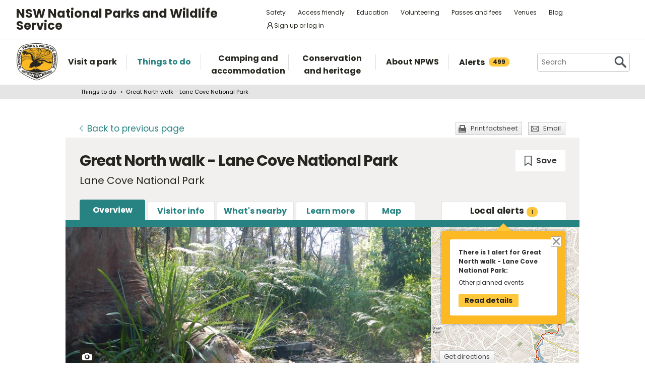

--- FILE ---
content_type: text/html; charset=utf-8
request_url: https://www.google.com/recaptcha/api2/anchor?ar=1&k=6LdAt48qAAAAANhCWh5h5qtiFDnxLjUiLFCu7QoJ&co=aHR0cHM6Ly93d3cubmF0aW9uYWxwYXJrcy5uc3cuZ292LmF1OjQ0Mw..&hl=en&v=PoyoqOPhxBO7pBk68S4YbpHZ&size=normal&anchor-ms=20000&execute-ms=30000&cb=9jcqwdl4mtdz
body_size: 49253
content:
<!DOCTYPE HTML><html dir="ltr" lang="en"><head><meta http-equiv="Content-Type" content="text/html; charset=UTF-8">
<meta http-equiv="X-UA-Compatible" content="IE=edge">
<title>reCAPTCHA</title>
<style type="text/css">
/* cyrillic-ext */
@font-face {
  font-family: 'Roboto';
  font-style: normal;
  font-weight: 400;
  font-stretch: 100%;
  src: url(//fonts.gstatic.com/s/roboto/v48/KFO7CnqEu92Fr1ME7kSn66aGLdTylUAMa3GUBHMdazTgWw.woff2) format('woff2');
  unicode-range: U+0460-052F, U+1C80-1C8A, U+20B4, U+2DE0-2DFF, U+A640-A69F, U+FE2E-FE2F;
}
/* cyrillic */
@font-face {
  font-family: 'Roboto';
  font-style: normal;
  font-weight: 400;
  font-stretch: 100%;
  src: url(//fonts.gstatic.com/s/roboto/v48/KFO7CnqEu92Fr1ME7kSn66aGLdTylUAMa3iUBHMdazTgWw.woff2) format('woff2');
  unicode-range: U+0301, U+0400-045F, U+0490-0491, U+04B0-04B1, U+2116;
}
/* greek-ext */
@font-face {
  font-family: 'Roboto';
  font-style: normal;
  font-weight: 400;
  font-stretch: 100%;
  src: url(//fonts.gstatic.com/s/roboto/v48/KFO7CnqEu92Fr1ME7kSn66aGLdTylUAMa3CUBHMdazTgWw.woff2) format('woff2');
  unicode-range: U+1F00-1FFF;
}
/* greek */
@font-face {
  font-family: 'Roboto';
  font-style: normal;
  font-weight: 400;
  font-stretch: 100%;
  src: url(//fonts.gstatic.com/s/roboto/v48/KFO7CnqEu92Fr1ME7kSn66aGLdTylUAMa3-UBHMdazTgWw.woff2) format('woff2');
  unicode-range: U+0370-0377, U+037A-037F, U+0384-038A, U+038C, U+038E-03A1, U+03A3-03FF;
}
/* math */
@font-face {
  font-family: 'Roboto';
  font-style: normal;
  font-weight: 400;
  font-stretch: 100%;
  src: url(//fonts.gstatic.com/s/roboto/v48/KFO7CnqEu92Fr1ME7kSn66aGLdTylUAMawCUBHMdazTgWw.woff2) format('woff2');
  unicode-range: U+0302-0303, U+0305, U+0307-0308, U+0310, U+0312, U+0315, U+031A, U+0326-0327, U+032C, U+032F-0330, U+0332-0333, U+0338, U+033A, U+0346, U+034D, U+0391-03A1, U+03A3-03A9, U+03B1-03C9, U+03D1, U+03D5-03D6, U+03F0-03F1, U+03F4-03F5, U+2016-2017, U+2034-2038, U+203C, U+2040, U+2043, U+2047, U+2050, U+2057, U+205F, U+2070-2071, U+2074-208E, U+2090-209C, U+20D0-20DC, U+20E1, U+20E5-20EF, U+2100-2112, U+2114-2115, U+2117-2121, U+2123-214F, U+2190, U+2192, U+2194-21AE, U+21B0-21E5, U+21F1-21F2, U+21F4-2211, U+2213-2214, U+2216-22FF, U+2308-230B, U+2310, U+2319, U+231C-2321, U+2336-237A, U+237C, U+2395, U+239B-23B7, U+23D0, U+23DC-23E1, U+2474-2475, U+25AF, U+25B3, U+25B7, U+25BD, U+25C1, U+25CA, U+25CC, U+25FB, U+266D-266F, U+27C0-27FF, U+2900-2AFF, U+2B0E-2B11, U+2B30-2B4C, U+2BFE, U+3030, U+FF5B, U+FF5D, U+1D400-1D7FF, U+1EE00-1EEFF;
}
/* symbols */
@font-face {
  font-family: 'Roboto';
  font-style: normal;
  font-weight: 400;
  font-stretch: 100%;
  src: url(//fonts.gstatic.com/s/roboto/v48/KFO7CnqEu92Fr1ME7kSn66aGLdTylUAMaxKUBHMdazTgWw.woff2) format('woff2');
  unicode-range: U+0001-000C, U+000E-001F, U+007F-009F, U+20DD-20E0, U+20E2-20E4, U+2150-218F, U+2190, U+2192, U+2194-2199, U+21AF, U+21E6-21F0, U+21F3, U+2218-2219, U+2299, U+22C4-22C6, U+2300-243F, U+2440-244A, U+2460-24FF, U+25A0-27BF, U+2800-28FF, U+2921-2922, U+2981, U+29BF, U+29EB, U+2B00-2BFF, U+4DC0-4DFF, U+FFF9-FFFB, U+10140-1018E, U+10190-1019C, U+101A0, U+101D0-101FD, U+102E0-102FB, U+10E60-10E7E, U+1D2C0-1D2D3, U+1D2E0-1D37F, U+1F000-1F0FF, U+1F100-1F1AD, U+1F1E6-1F1FF, U+1F30D-1F30F, U+1F315, U+1F31C, U+1F31E, U+1F320-1F32C, U+1F336, U+1F378, U+1F37D, U+1F382, U+1F393-1F39F, U+1F3A7-1F3A8, U+1F3AC-1F3AF, U+1F3C2, U+1F3C4-1F3C6, U+1F3CA-1F3CE, U+1F3D4-1F3E0, U+1F3ED, U+1F3F1-1F3F3, U+1F3F5-1F3F7, U+1F408, U+1F415, U+1F41F, U+1F426, U+1F43F, U+1F441-1F442, U+1F444, U+1F446-1F449, U+1F44C-1F44E, U+1F453, U+1F46A, U+1F47D, U+1F4A3, U+1F4B0, U+1F4B3, U+1F4B9, U+1F4BB, U+1F4BF, U+1F4C8-1F4CB, U+1F4D6, U+1F4DA, U+1F4DF, U+1F4E3-1F4E6, U+1F4EA-1F4ED, U+1F4F7, U+1F4F9-1F4FB, U+1F4FD-1F4FE, U+1F503, U+1F507-1F50B, U+1F50D, U+1F512-1F513, U+1F53E-1F54A, U+1F54F-1F5FA, U+1F610, U+1F650-1F67F, U+1F687, U+1F68D, U+1F691, U+1F694, U+1F698, U+1F6AD, U+1F6B2, U+1F6B9-1F6BA, U+1F6BC, U+1F6C6-1F6CF, U+1F6D3-1F6D7, U+1F6E0-1F6EA, U+1F6F0-1F6F3, U+1F6F7-1F6FC, U+1F700-1F7FF, U+1F800-1F80B, U+1F810-1F847, U+1F850-1F859, U+1F860-1F887, U+1F890-1F8AD, U+1F8B0-1F8BB, U+1F8C0-1F8C1, U+1F900-1F90B, U+1F93B, U+1F946, U+1F984, U+1F996, U+1F9E9, U+1FA00-1FA6F, U+1FA70-1FA7C, U+1FA80-1FA89, U+1FA8F-1FAC6, U+1FACE-1FADC, U+1FADF-1FAE9, U+1FAF0-1FAF8, U+1FB00-1FBFF;
}
/* vietnamese */
@font-face {
  font-family: 'Roboto';
  font-style: normal;
  font-weight: 400;
  font-stretch: 100%;
  src: url(//fonts.gstatic.com/s/roboto/v48/KFO7CnqEu92Fr1ME7kSn66aGLdTylUAMa3OUBHMdazTgWw.woff2) format('woff2');
  unicode-range: U+0102-0103, U+0110-0111, U+0128-0129, U+0168-0169, U+01A0-01A1, U+01AF-01B0, U+0300-0301, U+0303-0304, U+0308-0309, U+0323, U+0329, U+1EA0-1EF9, U+20AB;
}
/* latin-ext */
@font-face {
  font-family: 'Roboto';
  font-style: normal;
  font-weight: 400;
  font-stretch: 100%;
  src: url(//fonts.gstatic.com/s/roboto/v48/KFO7CnqEu92Fr1ME7kSn66aGLdTylUAMa3KUBHMdazTgWw.woff2) format('woff2');
  unicode-range: U+0100-02BA, U+02BD-02C5, U+02C7-02CC, U+02CE-02D7, U+02DD-02FF, U+0304, U+0308, U+0329, U+1D00-1DBF, U+1E00-1E9F, U+1EF2-1EFF, U+2020, U+20A0-20AB, U+20AD-20C0, U+2113, U+2C60-2C7F, U+A720-A7FF;
}
/* latin */
@font-face {
  font-family: 'Roboto';
  font-style: normal;
  font-weight: 400;
  font-stretch: 100%;
  src: url(//fonts.gstatic.com/s/roboto/v48/KFO7CnqEu92Fr1ME7kSn66aGLdTylUAMa3yUBHMdazQ.woff2) format('woff2');
  unicode-range: U+0000-00FF, U+0131, U+0152-0153, U+02BB-02BC, U+02C6, U+02DA, U+02DC, U+0304, U+0308, U+0329, U+2000-206F, U+20AC, U+2122, U+2191, U+2193, U+2212, U+2215, U+FEFF, U+FFFD;
}
/* cyrillic-ext */
@font-face {
  font-family: 'Roboto';
  font-style: normal;
  font-weight: 500;
  font-stretch: 100%;
  src: url(//fonts.gstatic.com/s/roboto/v48/KFO7CnqEu92Fr1ME7kSn66aGLdTylUAMa3GUBHMdazTgWw.woff2) format('woff2');
  unicode-range: U+0460-052F, U+1C80-1C8A, U+20B4, U+2DE0-2DFF, U+A640-A69F, U+FE2E-FE2F;
}
/* cyrillic */
@font-face {
  font-family: 'Roboto';
  font-style: normal;
  font-weight: 500;
  font-stretch: 100%;
  src: url(//fonts.gstatic.com/s/roboto/v48/KFO7CnqEu92Fr1ME7kSn66aGLdTylUAMa3iUBHMdazTgWw.woff2) format('woff2');
  unicode-range: U+0301, U+0400-045F, U+0490-0491, U+04B0-04B1, U+2116;
}
/* greek-ext */
@font-face {
  font-family: 'Roboto';
  font-style: normal;
  font-weight: 500;
  font-stretch: 100%;
  src: url(//fonts.gstatic.com/s/roboto/v48/KFO7CnqEu92Fr1ME7kSn66aGLdTylUAMa3CUBHMdazTgWw.woff2) format('woff2');
  unicode-range: U+1F00-1FFF;
}
/* greek */
@font-face {
  font-family: 'Roboto';
  font-style: normal;
  font-weight: 500;
  font-stretch: 100%;
  src: url(//fonts.gstatic.com/s/roboto/v48/KFO7CnqEu92Fr1ME7kSn66aGLdTylUAMa3-UBHMdazTgWw.woff2) format('woff2');
  unicode-range: U+0370-0377, U+037A-037F, U+0384-038A, U+038C, U+038E-03A1, U+03A3-03FF;
}
/* math */
@font-face {
  font-family: 'Roboto';
  font-style: normal;
  font-weight: 500;
  font-stretch: 100%;
  src: url(//fonts.gstatic.com/s/roboto/v48/KFO7CnqEu92Fr1ME7kSn66aGLdTylUAMawCUBHMdazTgWw.woff2) format('woff2');
  unicode-range: U+0302-0303, U+0305, U+0307-0308, U+0310, U+0312, U+0315, U+031A, U+0326-0327, U+032C, U+032F-0330, U+0332-0333, U+0338, U+033A, U+0346, U+034D, U+0391-03A1, U+03A3-03A9, U+03B1-03C9, U+03D1, U+03D5-03D6, U+03F0-03F1, U+03F4-03F5, U+2016-2017, U+2034-2038, U+203C, U+2040, U+2043, U+2047, U+2050, U+2057, U+205F, U+2070-2071, U+2074-208E, U+2090-209C, U+20D0-20DC, U+20E1, U+20E5-20EF, U+2100-2112, U+2114-2115, U+2117-2121, U+2123-214F, U+2190, U+2192, U+2194-21AE, U+21B0-21E5, U+21F1-21F2, U+21F4-2211, U+2213-2214, U+2216-22FF, U+2308-230B, U+2310, U+2319, U+231C-2321, U+2336-237A, U+237C, U+2395, U+239B-23B7, U+23D0, U+23DC-23E1, U+2474-2475, U+25AF, U+25B3, U+25B7, U+25BD, U+25C1, U+25CA, U+25CC, U+25FB, U+266D-266F, U+27C0-27FF, U+2900-2AFF, U+2B0E-2B11, U+2B30-2B4C, U+2BFE, U+3030, U+FF5B, U+FF5D, U+1D400-1D7FF, U+1EE00-1EEFF;
}
/* symbols */
@font-face {
  font-family: 'Roboto';
  font-style: normal;
  font-weight: 500;
  font-stretch: 100%;
  src: url(//fonts.gstatic.com/s/roboto/v48/KFO7CnqEu92Fr1ME7kSn66aGLdTylUAMaxKUBHMdazTgWw.woff2) format('woff2');
  unicode-range: U+0001-000C, U+000E-001F, U+007F-009F, U+20DD-20E0, U+20E2-20E4, U+2150-218F, U+2190, U+2192, U+2194-2199, U+21AF, U+21E6-21F0, U+21F3, U+2218-2219, U+2299, U+22C4-22C6, U+2300-243F, U+2440-244A, U+2460-24FF, U+25A0-27BF, U+2800-28FF, U+2921-2922, U+2981, U+29BF, U+29EB, U+2B00-2BFF, U+4DC0-4DFF, U+FFF9-FFFB, U+10140-1018E, U+10190-1019C, U+101A0, U+101D0-101FD, U+102E0-102FB, U+10E60-10E7E, U+1D2C0-1D2D3, U+1D2E0-1D37F, U+1F000-1F0FF, U+1F100-1F1AD, U+1F1E6-1F1FF, U+1F30D-1F30F, U+1F315, U+1F31C, U+1F31E, U+1F320-1F32C, U+1F336, U+1F378, U+1F37D, U+1F382, U+1F393-1F39F, U+1F3A7-1F3A8, U+1F3AC-1F3AF, U+1F3C2, U+1F3C4-1F3C6, U+1F3CA-1F3CE, U+1F3D4-1F3E0, U+1F3ED, U+1F3F1-1F3F3, U+1F3F5-1F3F7, U+1F408, U+1F415, U+1F41F, U+1F426, U+1F43F, U+1F441-1F442, U+1F444, U+1F446-1F449, U+1F44C-1F44E, U+1F453, U+1F46A, U+1F47D, U+1F4A3, U+1F4B0, U+1F4B3, U+1F4B9, U+1F4BB, U+1F4BF, U+1F4C8-1F4CB, U+1F4D6, U+1F4DA, U+1F4DF, U+1F4E3-1F4E6, U+1F4EA-1F4ED, U+1F4F7, U+1F4F9-1F4FB, U+1F4FD-1F4FE, U+1F503, U+1F507-1F50B, U+1F50D, U+1F512-1F513, U+1F53E-1F54A, U+1F54F-1F5FA, U+1F610, U+1F650-1F67F, U+1F687, U+1F68D, U+1F691, U+1F694, U+1F698, U+1F6AD, U+1F6B2, U+1F6B9-1F6BA, U+1F6BC, U+1F6C6-1F6CF, U+1F6D3-1F6D7, U+1F6E0-1F6EA, U+1F6F0-1F6F3, U+1F6F7-1F6FC, U+1F700-1F7FF, U+1F800-1F80B, U+1F810-1F847, U+1F850-1F859, U+1F860-1F887, U+1F890-1F8AD, U+1F8B0-1F8BB, U+1F8C0-1F8C1, U+1F900-1F90B, U+1F93B, U+1F946, U+1F984, U+1F996, U+1F9E9, U+1FA00-1FA6F, U+1FA70-1FA7C, U+1FA80-1FA89, U+1FA8F-1FAC6, U+1FACE-1FADC, U+1FADF-1FAE9, U+1FAF0-1FAF8, U+1FB00-1FBFF;
}
/* vietnamese */
@font-face {
  font-family: 'Roboto';
  font-style: normal;
  font-weight: 500;
  font-stretch: 100%;
  src: url(//fonts.gstatic.com/s/roboto/v48/KFO7CnqEu92Fr1ME7kSn66aGLdTylUAMa3OUBHMdazTgWw.woff2) format('woff2');
  unicode-range: U+0102-0103, U+0110-0111, U+0128-0129, U+0168-0169, U+01A0-01A1, U+01AF-01B0, U+0300-0301, U+0303-0304, U+0308-0309, U+0323, U+0329, U+1EA0-1EF9, U+20AB;
}
/* latin-ext */
@font-face {
  font-family: 'Roboto';
  font-style: normal;
  font-weight: 500;
  font-stretch: 100%;
  src: url(//fonts.gstatic.com/s/roboto/v48/KFO7CnqEu92Fr1ME7kSn66aGLdTylUAMa3KUBHMdazTgWw.woff2) format('woff2');
  unicode-range: U+0100-02BA, U+02BD-02C5, U+02C7-02CC, U+02CE-02D7, U+02DD-02FF, U+0304, U+0308, U+0329, U+1D00-1DBF, U+1E00-1E9F, U+1EF2-1EFF, U+2020, U+20A0-20AB, U+20AD-20C0, U+2113, U+2C60-2C7F, U+A720-A7FF;
}
/* latin */
@font-face {
  font-family: 'Roboto';
  font-style: normal;
  font-weight: 500;
  font-stretch: 100%;
  src: url(//fonts.gstatic.com/s/roboto/v48/KFO7CnqEu92Fr1ME7kSn66aGLdTylUAMa3yUBHMdazQ.woff2) format('woff2');
  unicode-range: U+0000-00FF, U+0131, U+0152-0153, U+02BB-02BC, U+02C6, U+02DA, U+02DC, U+0304, U+0308, U+0329, U+2000-206F, U+20AC, U+2122, U+2191, U+2193, U+2212, U+2215, U+FEFF, U+FFFD;
}
/* cyrillic-ext */
@font-face {
  font-family: 'Roboto';
  font-style: normal;
  font-weight: 900;
  font-stretch: 100%;
  src: url(//fonts.gstatic.com/s/roboto/v48/KFO7CnqEu92Fr1ME7kSn66aGLdTylUAMa3GUBHMdazTgWw.woff2) format('woff2');
  unicode-range: U+0460-052F, U+1C80-1C8A, U+20B4, U+2DE0-2DFF, U+A640-A69F, U+FE2E-FE2F;
}
/* cyrillic */
@font-face {
  font-family: 'Roboto';
  font-style: normal;
  font-weight: 900;
  font-stretch: 100%;
  src: url(//fonts.gstatic.com/s/roboto/v48/KFO7CnqEu92Fr1ME7kSn66aGLdTylUAMa3iUBHMdazTgWw.woff2) format('woff2');
  unicode-range: U+0301, U+0400-045F, U+0490-0491, U+04B0-04B1, U+2116;
}
/* greek-ext */
@font-face {
  font-family: 'Roboto';
  font-style: normal;
  font-weight: 900;
  font-stretch: 100%;
  src: url(//fonts.gstatic.com/s/roboto/v48/KFO7CnqEu92Fr1ME7kSn66aGLdTylUAMa3CUBHMdazTgWw.woff2) format('woff2');
  unicode-range: U+1F00-1FFF;
}
/* greek */
@font-face {
  font-family: 'Roboto';
  font-style: normal;
  font-weight: 900;
  font-stretch: 100%;
  src: url(//fonts.gstatic.com/s/roboto/v48/KFO7CnqEu92Fr1ME7kSn66aGLdTylUAMa3-UBHMdazTgWw.woff2) format('woff2');
  unicode-range: U+0370-0377, U+037A-037F, U+0384-038A, U+038C, U+038E-03A1, U+03A3-03FF;
}
/* math */
@font-face {
  font-family: 'Roboto';
  font-style: normal;
  font-weight: 900;
  font-stretch: 100%;
  src: url(//fonts.gstatic.com/s/roboto/v48/KFO7CnqEu92Fr1ME7kSn66aGLdTylUAMawCUBHMdazTgWw.woff2) format('woff2');
  unicode-range: U+0302-0303, U+0305, U+0307-0308, U+0310, U+0312, U+0315, U+031A, U+0326-0327, U+032C, U+032F-0330, U+0332-0333, U+0338, U+033A, U+0346, U+034D, U+0391-03A1, U+03A3-03A9, U+03B1-03C9, U+03D1, U+03D5-03D6, U+03F0-03F1, U+03F4-03F5, U+2016-2017, U+2034-2038, U+203C, U+2040, U+2043, U+2047, U+2050, U+2057, U+205F, U+2070-2071, U+2074-208E, U+2090-209C, U+20D0-20DC, U+20E1, U+20E5-20EF, U+2100-2112, U+2114-2115, U+2117-2121, U+2123-214F, U+2190, U+2192, U+2194-21AE, U+21B0-21E5, U+21F1-21F2, U+21F4-2211, U+2213-2214, U+2216-22FF, U+2308-230B, U+2310, U+2319, U+231C-2321, U+2336-237A, U+237C, U+2395, U+239B-23B7, U+23D0, U+23DC-23E1, U+2474-2475, U+25AF, U+25B3, U+25B7, U+25BD, U+25C1, U+25CA, U+25CC, U+25FB, U+266D-266F, U+27C0-27FF, U+2900-2AFF, U+2B0E-2B11, U+2B30-2B4C, U+2BFE, U+3030, U+FF5B, U+FF5D, U+1D400-1D7FF, U+1EE00-1EEFF;
}
/* symbols */
@font-face {
  font-family: 'Roboto';
  font-style: normal;
  font-weight: 900;
  font-stretch: 100%;
  src: url(//fonts.gstatic.com/s/roboto/v48/KFO7CnqEu92Fr1ME7kSn66aGLdTylUAMaxKUBHMdazTgWw.woff2) format('woff2');
  unicode-range: U+0001-000C, U+000E-001F, U+007F-009F, U+20DD-20E0, U+20E2-20E4, U+2150-218F, U+2190, U+2192, U+2194-2199, U+21AF, U+21E6-21F0, U+21F3, U+2218-2219, U+2299, U+22C4-22C6, U+2300-243F, U+2440-244A, U+2460-24FF, U+25A0-27BF, U+2800-28FF, U+2921-2922, U+2981, U+29BF, U+29EB, U+2B00-2BFF, U+4DC0-4DFF, U+FFF9-FFFB, U+10140-1018E, U+10190-1019C, U+101A0, U+101D0-101FD, U+102E0-102FB, U+10E60-10E7E, U+1D2C0-1D2D3, U+1D2E0-1D37F, U+1F000-1F0FF, U+1F100-1F1AD, U+1F1E6-1F1FF, U+1F30D-1F30F, U+1F315, U+1F31C, U+1F31E, U+1F320-1F32C, U+1F336, U+1F378, U+1F37D, U+1F382, U+1F393-1F39F, U+1F3A7-1F3A8, U+1F3AC-1F3AF, U+1F3C2, U+1F3C4-1F3C6, U+1F3CA-1F3CE, U+1F3D4-1F3E0, U+1F3ED, U+1F3F1-1F3F3, U+1F3F5-1F3F7, U+1F408, U+1F415, U+1F41F, U+1F426, U+1F43F, U+1F441-1F442, U+1F444, U+1F446-1F449, U+1F44C-1F44E, U+1F453, U+1F46A, U+1F47D, U+1F4A3, U+1F4B0, U+1F4B3, U+1F4B9, U+1F4BB, U+1F4BF, U+1F4C8-1F4CB, U+1F4D6, U+1F4DA, U+1F4DF, U+1F4E3-1F4E6, U+1F4EA-1F4ED, U+1F4F7, U+1F4F9-1F4FB, U+1F4FD-1F4FE, U+1F503, U+1F507-1F50B, U+1F50D, U+1F512-1F513, U+1F53E-1F54A, U+1F54F-1F5FA, U+1F610, U+1F650-1F67F, U+1F687, U+1F68D, U+1F691, U+1F694, U+1F698, U+1F6AD, U+1F6B2, U+1F6B9-1F6BA, U+1F6BC, U+1F6C6-1F6CF, U+1F6D3-1F6D7, U+1F6E0-1F6EA, U+1F6F0-1F6F3, U+1F6F7-1F6FC, U+1F700-1F7FF, U+1F800-1F80B, U+1F810-1F847, U+1F850-1F859, U+1F860-1F887, U+1F890-1F8AD, U+1F8B0-1F8BB, U+1F8C0-1F8C1, U+1F900-1F90B, U+1F93B, U+1F946, U+1F984, U+1F996, U+1F9E9, U+1FA00-1FA6F, U+1FA70-1FA7C, U+1FA80-1FA89, U+1FA8F-1FAC6, U+1FACE-1FADC, U+1FADF-1FAE9, U+1FAF0-1FAF8, U+1FB00-1FBFF;
}
/* vietnamese */
@font-face {
  font-family: 'Roboto';
  font-style: normal;
  font-weight: 900;
  font-stretch: 100%;
  src: url(//fonts.gstatic.com/s/roboto/v48/KFO7CnqEu92Fr1ME7kSn66aGLdTylUAMa3OUBHMdazTgWw.woff2) format('woff2');
  unicode-range: U+0102-0103, U+0110-0111, U+0128-0129, U+0168-0169, U+01A0-01A1, U+01AF-01B0, U+0300-0301, U+0303-0304, U+0308-0309, U+0323, U+0329, U+1EA0-1EF9, U+20AB;
}
/* latin-ext */
@font-face {
  font-family: 'Roboto';
  font-style: normal;
  font-weight: 900;
  font-stretch: 100%;
  src: url(//fonts.gstatic.com/s/roboto/v48/KFO7CnqEu92Fr1ME7kSn66aGLdTylUAMa3KUBHMdazTgWw.woff2) format('woff2');
  unicode-range: U+0100-02BA, U+02BD-02C5, U+02C7-02CC, U+02CE-02D7, U+02DD-02FF, U+0304, U+0308, U+0329, U+1D00-1DBF, U+1E00-1E9F, U+1EF2-1EFF, U+2020, U+20A0-20AB, U+20AD-20C0, U+2113, U+2C60-2C7F, U+A720-A7FF;
}
/* latin */
@font-face {
  font-family: 'Roboto';
  font-style: normal;
  font-weight: 900;
  font-stretch: 100%;
  src: url(//fonts.gstatic.com/s/roboto/v48/KFO7CnqEu92Fr1ME7kSn66aGLdTylUAMa3yUBHMdazQ.woff2) format('woff2');
  unicode-range: U+0000-00FF, U+0131, U+0152-0153, U+02BB-02BC, U+02C6, U+02DA, U+02DC, U+0304, U+0308, U+0329, U+2000-206F, U+20AC, U+2122, U+2191, U+2193, U+2212, U+2215, U+FEFF, U+FFFD;
}

</style>
<link rel="stylesheet" type="text/css" href="https://www.gstatic.com/recaptcha/releases/PoyoqOPhxBO7pBk68S4YbpHZ/styles__ltr.css">
<script nonce="gBSs1ICxNkJs-WjwfW_TwA" type="text/javascript">window['__recaptcha_api'] = 'https://www.google.com/recaptcha/api2/';</script>
<script type="text/javascript" src="https://www.gstatic.com/recaptcha/releases/PoyoqOPhxBO7pBk68S4YbpHZ/recaptcha__en.js" nonce="gBSs1ICxNkJs-WjwfW_TwA">
      
    </script></head>
<body><div id="rc-anchor-alert" class="rc-anchor-alert"></div>
<input type="hidden" id="recaptcha-token" value="[base64]">
<script type="text/javascript" nonce="gBSs1ICxNkJs-WjwfW_TwA">
      recaptcha.anchor.Main.init("[\x22ainput\x22,[\x22bgdata\x22,\x22\x22,\[base64]/[base64]/[base64]/[base64]/[base64]/[base64]/[base64]/[base64]/[base64]/[base64]\\u003d\x22,\[base64]\\u003d\x22,\x22wo51wrPDh2UQwoHCoDN7LsKVUMKgUVvCvVfDocK5LMK/wqnDrcOnO8K4RMKCDwUsw5xiwqbChx51acOwwp0iwpzCk8KuATDDgcOowqdhJXDCsD9Zwo/Dj03DnsOENMOnecONcsOdCjLDpV8vK8KpdMONwr/[base64]/wo4Iw5toVMOlch19fsOGJnNjw6FGwroyw67DgcO6woIjFw9GwqFdD8OWwpHCpVl+WiVOw7QbNE7CqMKawrpUwrQPwqjDh8Kuw7c+wpRdwpTDpMKAw6HCumnDvcK7eCJrHlNiwqJAwrRYXcOTw6rDtnEcNi3DosKVwrZ8wqIwYsK5w49zc0zCjR1Zwrg9wo7Ckg/Dsjs5w77Dm2nCkw7CncOAw6QoHRkMw5VjKcKuQMKHw7PChHvCrQnCnQ/DkMOsw5nDlMK+ZsOjNMObw7pgwrAiCXZwX8OaH8OUwpUNd2NILlgfTsK1O3tQTQLDkcK3wp0uwq4+FRnDmcOUZMOXOsKdw7rDpcKzAjRmw47CtRdYwrBRE8KIcMK+wp/CqFjCocO2ecKrwpVaQyXDrcOYw6hHw6UEw67Cu8OVU8K5VDtPTMKow6nCpMOzwqImasOZw6/ClcK3SlFHdcK+w5EhwqAtVMO1w4oMw4IOQcOEw6UTwpNvPsOVwr8/w6TDojDDvVLCqMK3w6IowrrDjyjDrFRuQcKMw7Fwwo3CosKkw4bCjVvDp8KRw69wRAnCk8O6w7rCn13DpMO6wrPDiy/CjsKpdMO2eXI4IGfDjxbCjMKLa8KPHsK0fkFPdThsw6cew6XCpcK0McO3A8Knw6ZhUR1fwpVSHy/[base64]/XDkIRcKowrDChcKIw5LDjH/DlBDDrsOBw6/[base64]/CglZYwqdyw7XCvX52ZiBbw5DCgQ0kWURqEcO3FcOTw4Y4w5XCnFvDh2QPw77DsQMfw73DlyoyC8O7wodAw4DCnsOGw6jCvcKPOsOuw4/DgiY3w5Bgw6ZUNsOQH8K2wqYbdsOGwr8/wrExYsOqw5liO2/CjMOmwqcSw6oKXMKUCsO+wo/CucO1bSh7Vw/ClQ3CtzDCg8OnCcOVwqbCh8OpLBItNjnCqi4QIQN4HMKww7Abwpo/QUk/EMO0wq0AAsOFwp9/[base64]/CiMOdwr3Clw0Gw5Niw7TCpsO7NsKOw53CvcKsbMORMyt/w4waw49BwoPCiwrCp8K4dAAww5bCmsKsDBBIw6vCksOGwoM/w4LDp8KFw6DDlVU5bA3CkVQXwqfDvMKhFCjClMKNe8K/EsKlwoTCnAA0wq3Dm111Nn/Dv8K3Kk5TNiJFwqwCw4QvD8OVKcK4aXgjCxvDnsKwVC9wwqcvw6NCAsOve3kKwrvDhg5sw4nCllJUwpXCqsKlVyF3eVI2JCgwwoTDh8OAwrZqwqPDv3DDrcKaPMKhLlvDucKQWsK7wrzCvjHChMO4acKObE/CqRrDqsOaFwHCsQ3DhsK9UMKYAlMCQFZlN1/CtsKhw61ywqVENid1w5nCqsKww7DDgcKbw7HCpi0rD8OfHyzDujBrw6rCs8OlSsO6wpfDqSrDj8KnwpdUNMKTwpLDhcOCTCcURsKqw6/CkGguW25Sw7DDncKWw6A2cR/CoMKZw5/DisKOw7rCvGAOw512w5DDtjbDisOKSV1oAEA1w6tgf8KZw6hYVVrDlsK/wrbDu2sjMsKMKMKtw6oMw55FP8OVCUrDjgYBX8Olw7Bmwr82bl47wr88YXfCrBrDpMKww7BlKcKNQmzDtMOqw6DCnQvCm8Ohw7DCn8OdfcOJPXnCosKJw6jCojIjX0nDlELDphHDkcKWd0F3ccKbEsKKMDQEGi0mw5J5YRPCpztwQ1N/OcOccyHCjMKRwpvDiHIBM8OSTnrCmzHDtsKKCUd0wrVtM1/CtUcww7vDizPDg8KSBSrCqcOCw6YzH8OrNsO3YWzClQwOwoTCmAbCosK4w4PDhcKnOmRmwp9Uwq4IK8KHPsO7worCvm51w7zDqW9Fw7XDsX/[base64]/Dvj/Dp8OSal1peUDCm8OewofCmErDoQNSfg7Ds8ObXsO+w4JzR8Kmw5fDhsKmIsKbesOAwqwGw5hZw51Ow7HDolLDk39OVsKIw557w5cYK1cawoEjwq/DgMKvw6PDgR9rYsKZwpvDqkRlwq/DlcOJe8OQHXvChiLDng/DtcKTbn3Cp8O6KcOTwp9cS1FvNwPDhsKYGArDpBgIHG0DPhbCnDLDpcKBRsKgA8KFW1HDhBrCthjDh1N4woYjHcOmXcKRwpDDjUowdynDvMKoMnIGw4pow70Ow40SeCsWwoovF3/[base64]/DhsKjA8KLCEREKcODw7NuWcKMw6JHw7/Ch0fCh8KeTDnCnhLCrnXDscKxw7tyYsKIw7/[base64]/wqE9w6txw7/CgcOuw7LCkUZ+ThnDosO4YhpnUsK+w4E9P27CuMOBwpPDqDEQw7E+RW0fwoAqw6PCp8KowpM2wo7CjcOHwqpswpAQw4dtD0fDjjpiFh9uw5EDQCxSGsOsw6TDmDBrN0U1wrPCm8KjCwYEJnQ/wqzDgcK7w6DCmsOgwo0LwqXDhMOIwpVQJ8OYw5/DpcKQwq/Ct0o5w6jCh8KDXsOyPMKDw6rDpMOkcsKtUDQAAj7DvBwjw4IkwojDj3HDtSjCkcO6wp7DpWnDgcO2W0HDngtdwqIDZcOCYHTCu1zDun1kRMODEhDDswkqw4XDllsQw5/DvDzDkUUxwqdld0c/wp8nw7tyHTLCtWdCeMOfw7M2wrHDq8KlXMO/bcOTw6XDt8OCQEBiw77CnMKqwpYww6/CvUPDnMOvw7law49Aw43Dk8KIw7UgRjfCngodwrgjw4jDv8O3woc0HSpCwoJFwq/CugTCk8K/w48Gwr8vw4c+QMO4wo7CmEVBwq47HEMdw5XDpFPDtz50w6Y5w4fChVzCpi7Dm8ONw6h/A8Okw5PCnwIHOsOuw7wvw55NbsKpRcKGw71tbBs8wqIqwrIGLTZewoUVw5BzwpAvw4YpNxgKayVewpMvJg14GsOYTWfDqUZQG2N5w6lrT8KWeXDDtH3Dm2VWfzTDi8K8w7Q9M3rCiQ/[base64]/Cn8OsUjzDv1owIcKiYErCl8OVwrEedMOBwrM/[base64]/Dlg/[base64]/DnsKvwo/ChMKvG8OCbgvDiAtXwqbClsOFN8Kpw41ZwoZZY8Oew5xlQ3PCvsOuwp8bTcKZTGTCo8OMdDEtdSVDYHrCtkVGNkrDlcKkDFJfP8OccsKOw4jCpCjDmsOfw60Tw4DCmkvCg8KoG3TCvcObRMKTLWjDh2HDgH5vwrk1w59awo/CjEPDksKgBHnCtcOwLk7DoDLDm1gkw5XDpwIwwodywrHCnEMgwpcgbcKzOcKGwoXDjhUFw6TCj8OVfcKlwoY3w5BlwprDuzhQNgjCt3LCtsKmw6bCkm/DqXQ0cgklDcOxwrBiwpvDrsKWwrTDp3LDuwcQw4k4ecK8w6bCm8Kow4fCpUU1woFfAcKjwqvCl8OLXVIQwrYkCMOGWMK/wq97bTHChVgtw4nDisKOZTFSLEnCrsOJOMKAwpPCiMKyOcK6w5YzA8OqYgXCq1vDrcKMY8Orw5jCp8KVwpJwWiQMw6JbTjHDgsKqw59OCxLDjynCmMKIwodHeDsGw4jCoCQBwrw9KwHChsOSw4vCskZjw4Rpwr/CjDbDgwNPw5rDrzPDm8KEw54ZUsO0woXDqHjCqE/[base64]/DA0vw73DtRLDr1JnVTLDssOmScONw4kvw49RPsKQwr3Ds1rDihNLw6Muc8KXasKyw4zCiWtHwqReYgrDgMK2w6/DmkDDlcOMwqVWw50RG0jCqWYvaG7CsXPCu8KJIMOQNcOCwqXCqcOlwpFlM8ODw4FNYE/Dv8O6OQ7CpA5AIxzDscOjw4fDpsO9wp99wpLCnsOZw6ZCw4tww7UDw7PCszhHw49vwo4pw54OfcK/WMK/asKGw7oWNcKBwrlff8O0w4MUwqFVwrQWw7vCgMOsN8Ojw4rCqzkVw6RWw5ccACIgw7rDucKYwrTDpDHCr8OcFcK3wp42BsOPwppGAEfChMOrw5vDuSDCncOBA8OZw77CvBvCk8KVw78TwoHDt2JwXBpWe8KbwrgzwrTCnMKGRsOCwozDvMKdwrrCvcOFNAQ/PsKIK8OicgQhJ0DCtyUIwpMKdXXDnsKkSsKwVsKGwooZwr7CoWFuw5HCkcOiUMOrMDDCrMKnwrpLRQrCiMOwRmxmwqEtdcOEwqYuw4/[base64]/Ck8KFwo7DuXk5B3UGw4VHNDXDlhx7wqwIIsKbw7DDsGHCvsOhw49rwqnCtMKsfMKrYVHCrMO1w67DmMOycMKIw7vChcKdw5lUwqIGwokywpnCn8OUwooBwoHDjMOYw4jCtg4ZAMOqYcKjckHDszMuw6rCmHlvw4rCtjFiwrNIw6HCrSzDunliJcK/wphiLsOWLsKxQ8KLwpsKw7zCixDCrcOtSkx4MzDDj0nCiQx1wpJSYsOBO0pzTMOYwpfCjDtGwoVpwqPChgpOw6DCrVUUeUHDhsOWwocKUsOYw5jCtsKewrdUdw/DpmcYLHMbHMKhBEVjdgHCgsOCTj1QRnwZw57CucKuw5zDu8OuemxLAsKWw4t8wp4iw7rDlMOmF0vDvFtac8OCQhDCl8KdBjrCvcOPZMKZw5VOwrrDsgvDgXfCs1jCkHPCv2/DpsKUEjsRw5FWw60CKsK2YMKIHw1tPA7Cox/DizDDsFLDilDDpMKRwpNqwr/DucKTEXfDpi3CjMK/DSnCiWrDlcKzw6szR8KaWm1kw57CqEXDnwjDvsK2eMKiwq/[base64]/bxHDtcObVDZewq4OJ3xFO8Kqw7TCqsKBwoJ9w6sdHhLCskMPEcOGw6EAO8KBw7ocw7BUb8KXw7AMEA8jw7VLQMKYw6dSwrrCjcKfLnDCkcKdRCt7w5o/w60cbyPCrsOeM1zDsDYFGDQQWQ0Mw5NvRz7DhgjDt8KpBTtpBMKRP8KNwqZ/XQbDkVHCqX0tw6YCTmDDh8OSwrjDpXbDs8OoecO8w4cwEX97CQjCkB9kwrnDgsO6Ij3DssKPKhdeG8O7w77DpsKMwqjCgxzChcKeLE3CpMO7w59Swo/[base64]/[base64]/[base64]/ChgAFw747L8OXw4RvwqfDmylWRcOwwpLDucOlO8ONagRoV0sfVwjCtMOgTMOZPsOxwrkNQsO2IcObS8KcDcKhwqHCky7DhzBcSBjCqcKyTR7Cn8Oow77ChsOrBXfCmsO3aTdec3nDm0BMwoDCiMKoY8O6W8Ofw6LDszPCi2BAwrjDlcK2OT/Dg1g4aAfCkEYFBT1JYnHCmmpJwoUTwoYBKCB2wpZCPcKaQsKIDMO0wr/CmsKvwrrClFHCqjdxw5l6w54/BgzCtFPCo00BNsOOw6coHFfCisOQe8KYN8KMX8KSPMOmw5vDr0TCtHXDnmpoBcKEfcOcc8OYwpJzOzVew5h9WxtiQMODZBxXDMOUeQUtwqvCmw8qEAhAEsOKwp8WTHTDvcObEMOcw6zCrEIjQcO0w7w/XsOAIyV8wpppVBzDncO0cMO/wr7DqnHDoR8Bw4J2csKZwo/[base64]/ClMOlwoHCgMOzwp1nw6ALIxHDvAp7wqhMw5QpJQDCm35uEsKoUhxtCC3ChMKNw6bCo1nDsMOEwqBBOcK2ZsKMw5UQw6/[base64]/w4HCmE9NK8KTKMOAw6RMw5VycBFJwo/CrHbDmcKoLFxQIDYBOzzCocOmUiPDvjPChF0dRcOvw4zChsKRBV5CwoMXwr3ChRU7L2rCiQQCw5t6wrZEQEEiP8O3wqnCvMOIwqx+w7nCtMK6JjnCncOkwpVcwr/CkmHCmsOkRhjCgsK3w7ZQw6dAwq3Cg8Ktwqc1w6/CqE/DiMOJwokrECfCtMKXQ2TDmxoTR0XCkMOWBcK5YsONw5BhCcKEw54rTXlfeHDCgQN1LgZCw65sQVAKcRcYE3gVw6E1w70lw5Mrw7DCnG8Hw4YPw4ZfY8KSw7ApDMKpMcOhw7ZRw4NWIXphwqViIMKyw5sgw5HDgGl8w4FMQMK6XhRGwpLCnsKhVsKfwoAtKRgnLcKdFX/DjxhhwprDkcOkEVTDhgHCt8O5K8KYc8KLa8OGwofCu1AVwrkwwprDvSHCkMK9TMOKwpbDu8Kow7kQwr9Pw7QyGjXCoMKaJsKfOcOhd1LDpnXDicK/w4/[base64]/w57CtjBSwoPDgMObOMOGQ8O9CcKCHMOyw4F3woTDgMOgw6TCusOMw73DqMO3MsK4w4siw55RGMKKw44kwoLDjBwLanwyw5QBwo9JCjxXTcO0wqnCjsK+w6TCvHPDpAo0cMKEXMOcScO/w4XCh8OeSB3DlkVuEWXDkMOXN8O+AWFbd8OwAgzDlsObIMKtwrbCs8O1NsKGw67Cu3/DjCnCrXzCp8OMw6rDmcK/J3ArA2xvPBPCm8OIw5rCrsKQwr7DjcO+aMKMPQFEOHUSwrIpasOGKRvDqsKfwoQyw7zClEIZwqLCqsKxwo/Csg7DucOew4DDh8OZwodIwrlCN8KKwpDDkcKLZ8OgNMOswrrCvMOjCW7CiijDqmnCncOQw7tTAUVMI8OnwrsRKsKUwprDoMOqWizDpcO5W8Ogwo7ClsKiEcKTJx1fASTCusK0Y8KHPR8Kw5/[base64]/G0jCkMOXwrN6J8Kvw5HDlMOdVsOpP8KRwojDpMK+wpHDnjNzw7XCicKuSsKWccKTUsKWCFrCkW/DjMOMKsOMHxsQwoB5wrrChEjDuWYnBcK4D0XCgVYxwpI5ElrDhRfCsl/[base64]/DiMKMwrvDsUNcw6PCqRprRcOVCsKTR8KxC8OzGw0ufsKUw6DCksO4wo/ChMOEe1ptL8KGXSYMwqXDuMOyw7DCoMO9D8KMSztRFzh2fE1ke8O4FMKZwqvClMKtwpwow4/DrcO7w5hGYMOaKMOOLcOIwpInwpzCr8OawoLCtcOHwoIAOUvCu1bClcOECXnCo8KLw57DjCTDp3fCnsKqwrBcJ8OsWcOGw5rCgjDDnidkwp3DucOIVsOvw7TCo8Ofw6RUMcOfw7PCr8OnB8KpwrBQR8KSUjnDisKAw4nCk2Q+w4HDk8OQVn/DnSbCoMKBwp1Cw7wKCMOSw55EcsOcQzXCu8O8HD/[base64]/Dv8KPw4UwBWFqcMOAw4DCjsKXc8K3woxCwqJVw6FlQsKGwo1Nw6FLwq1rDMOlLgVGA8K2woAZw77DnsOEwrtzw5PDmgXCsT7ClMKQX10+GcK6XMOrPhYJwqVOw5QOw4oawpgVwo3DrgLDvcOTL8Kww5Bxw4rCpsKofMKOw7rDoQV9UivDoj/CncKRBMKvEcOeGTdFw68cw5bDl340wqHDo0B9RsO9MVHCjcOpecOqQid5GsO3woRNw4U/w5XDozDDp1N4w7Y/[base64]/w5JAw6/[base64]/DncOAOsO0YMODPMKCVsKhaiHCrwHCuyHDu3/CpcKEEjzDiXTDlcKPw4IkwpDCigtswqrCs8OSTcKVPXpReg4iw4ZAEMKzwr/CnVNlA8Kxwqgzw5wqM2LCq1wcfXI1QyzCiEsUfRTDinPDrWBRwpzCjmlPwovCqcKqCyZNwpvCmsOrw4Z1w7E+w4l6V8KkwqnClAHCmUDCsntrw5LDvVjDv8K9wqAcwp8xZ8KUw6jDj8Ogwpt2w6cxw5nDhAzCpRpXXRrCscOUw7nCvMOLM8Oaw4/DlmXDocOeacKHFFMxw5fCjcO8ZFcLR8OMWysywq07w6AlwrkTWMOYK0nCs8KJw6wMDMKDcDdyw40iwp7DpTtjesOyL0zCt8KPGmbCn8KKMD1KwrNsw5wHY8Kbw53CisOJGsO7XSdcw7LDt8Kbw5E9KcOOwr4lw4XDogohW8KMVz/DpsOXXzLDjWfCm1DCjsKnwpnCmMOuBnrDlsKoLVIHw4h/SQEowqMhRzjChzjDqGU0G8OOBMK4w67Do23Dj8O+w6vDi1bDqXnDk0jCm8K6wotLwrkGXnQJGMOIwpLCqSjDvMOhw4HCpytWPkhfeCnDiFdNw6HDvjJmwqxrNQfCv8K3w73DgsK9ZFPCnSfCvMKjEcO0N0Urwr/Dq8OTwqDCoVU0D8OedsODw5/[base64]/CuhQsexx0BsKIIMOhIcOJV8KewrpOwojCv8OyJsK4VQ/DsSobwpYdUcKzw4bDlsKKwowywrNmBTTCnWbCgTjDjWvCkSdlwo4HOxUeHFhsw7Y7QMK0wr3DilvClcOZUznDninDuhTCmXMLX0lmHCwBw4AhC8KQS8K4w4hLSizCq8O1wr/CkkbCssOQEh1hEyTDgcKswpoRw6IJwovDqWFeQcK+TcKpaHTDrXczwobCj8Kqwp4xw6d9ecOLw7VYw4smw4E+TMK/w4LDg8KmCMOUBGTCiT53wrXCgD3CtcKow7QxMMKMw6PCuSEzBlbDjQtiNWzDkmA7w53CgMKGwq5bXmgSPsOaw53DosO0f8Oqw6N1wq80RMOtwqETa8OoCVU9Dm1FwpTCjMOfwrTDrcOjMR00wp8lU8KkUg/Ci2vCmsKTwosMEHMmw4hrw7VtS8OWPcO7wqgceHZHbjTCi8O0GMOAfsK0GcO7w78mwoIKwoTCksKXw7cJOXfCk8KOw7MmLWrDhsKew6DCi8OWw4lrwqBLSVfDoTjCojfCj8OUw5HDm1IcasKhw5HCvUZ+cC/CoRp2wrg5AMOZWk9XNUXCtHUew4VDwqfCsBDDgFEQwq9tIHbCl2fCj8OJwqkGanzCkcKHwqXCuMOxw7E6X8OlfTHDk8KNFgB7w6ZJfgBKb8OYF8OaX3nCiTIXADDCsjdbwpJmP2/ChcOmDMOYw6jDml7CisOgwoHCt8KyOUUmwr/CnsOzw7phwrl+FcKMDsOyMsOJw4pSwoDDuxvDscOCHxrCulHDtcO0QwvChcKwTsOew6zDusOowpsFw7xCTnPCpMK8GHhNwpnCtTfDqkfDu1suNjRQwrTDmA0/I3nDn0PDlcKAXjl9w7RZVwg2UMKBRMOEE1PCozvDqsOUw7FlwqR6cFJWwr8mw5jCqwDCtkQPM8OEO1ElwploQsKIL8O7w4fDqy5rw6xMwprCp2LCjjHDm8O+JATDkGPCrCpFw7QnBh/DpsK8woMcO8OKw7vDtGnCtkrCm0VyXsOPV8OjdcKUOCEyHFZOwrN1wr/DjBcxOcOjwrDCtcKxwrkMEMOoF8KIwqo4w4w6AsKpwrnDnxTDhSbCq8O8QA3CtcKPOcKswqjDrEYZHj/DnnDCvMOrw6E4JcKRHcKJwrBjw6Rvb0jCg8OgPcOQPDwFw6LDnlgZwqdYCTvChTRlw4xEwplDw50zfDLCrRLCi8OIw6jDpMOMw6HCrRnChsOswpJjw7Bmw5MIIcK/ZMKSQsK6bQXCqMOJw5fDkS3CncKJwqcww6zChn7CmMKQwo/DlcO0wprCnMKgesKyKMODX2U1wrouw7dsM33CoH7CpX/Ci8OJw5sgYsOcW04MwokgOMOIHD49w4fCn8Klw5HCnsKXw5ZXQsOlw6DCnx3DpsOpcsOSNg/[base64]/c8OCKWzCjRHDpHYTE8KqwqwFw6XDuyZtw6h3RcKyw7nDvcK9TH3Dik90wq/[base64]/DmcOKFMOfIsKqw4TDn8KkwooNw4fCulPCnm9HQVIfQEjDthrDk8OUBsKTw4PDjMK0wpPCssO6wqNtWXwdEzALfCQIPMOVw5LCnB/[base64]/czrDoV0lw60fw74FBgceLkTChcO6Z2nDrMOmbMK1a8KmwrNDfMOdV1xEwpLDtmDDn18lw4ESFjVmw5hFwr7DjmnDihk+Am1fw5vCvsOQw4oDwoorb8KVwr08wprCosOow7HDqC/[base64]/JsKUw7TDpQHDvlzDjxwJw4xOwpDDjxnDicKnLMO2wrHCs8OVw5sNMEfDigZPw5xWwo0Fw5lzwrt6D8KRMSPCr8Oqw7fCusKIYkZvw6RKHRIFwpbDgkfDgV0THcKIE3vDtGXDvsKSwrvDnzMnwp7CicKIw7c7QcK/[base64]/DvcOvWMKkXcK5P2UOwpXDucKsdirCkMOJdR/[base64]/[base64]/DlsKrw6o6cglgwr3ClcKWTWjCtsK+AsK2LybDpEQWIjbDmMO1bWF1YsK2F27Do8K2d8KwexLDkWsUw5PDpMK7HsOJwpjDvAnCq8KPV0nCihVgw7djw5d/wotEasKWBF9UbTkaw7oRCy3CpcKSYcKHwpnDgMOuw4R0NXPCiF3Dh39pdyrDrMOYaMKNwqg0D8OqH8KJWcK+wrMdcQkqd1nCr8KAw60SwpXCpsKIwqQBw7Bzw6JrAsKtw6EfWMK/w5U9LEfDiDRrBjfCs2rCrgUTw7/Ci07Dh8KUw5HCviAsTMKMdFwTVsOWV8O/woTDhMOhwpEow4bCusO6dmXDt2V+wq/DrVh4ZMK7wrViwoHCuQnCj3ACfH0Tw6fDh8KEw7d0wr44w7nDnMKvPAbDj8KnwqYVwpYuMMOxNQ/DpsOfwoPDt8OOwrzDqj8/w7/CnUYbwpAMAy/CscOjdnMGYX1lAcOOF8OPGjUnCcOuw4LDv2RSw7E+Am/DsWtAw47Cs3zCn8KkNgE/w53Chn50wpnCgQBJTVjDhDLCpDvCt8KRwozCkcOINVjDswPDh8OCNWhVworCpyxFwpsQFcKzMMO/GR0lwo4eXsOEBDcGw6glw57Di8O0FsK7TR/ClFPCj2fDrW7Dr8OLw6jDr8OQwrRiF8OpMyZCflIqGBvCulHCn2vCsXjDilgqE8KkEsK5wozCmkzDr17ClMK/[base64]/CrxzDtzNYXBMCHmTCqHXDk8KBITRPwpHCqsK7CisdA8KEAk4JwrB3w7xZAMOmw6TCsxMtwq0AIU7DpCfDjcO/w6oOJMONY8OTwr02Zg7Dm8KvwqrDvcKqw43ChcKZfjrCtcKlG8KWw4kBWkJAJgzCj8KWw6vClsKkwpzDk2tIDmd3YAjCmsKdesOpTsKFw5/DlcOcw7d2d8OHcsOGw4nDhMOSw5TCniUbHsKLGgxHFcKZw441VMK2V8KHw5XCk8K/UjNrLnPDocO3c8KXF0duTnnDn8KuFGJSHEAWwp53w54IA8OJw55Gw77DjyBYb0rCmMKOw7cGwrkuCgkYw4/Dj8ODDsKLCTDCgsObwozDmcK/w6XDgMOswqzCoyTCg8KswpskwpLCqMK8EiDCmQBPaMKIwpfDssOZwqotw5p/csKgw6V3NcO2Q8OCwrfDsC1LwrzDrsOBbMK1wq5HIFs+wrpjw7HCrcOfwoLChRfDqcOfQD3Cn8Ofwp/DoWwtw6Rrw6hydMKdw6c2wpnCgFlqTSccwq3DhEzDoV4ewrpzwqDDs8KiVsK8wocUwqE1fMOhw7x8wps1w4LCk1vCkcKPw4RGFyJMw7w5QgjDjUXCl053MFhCw4FNH01uwo0/fMO5fsKRworDkWfDr8K9wqDDncKPwowmfjfCo39owqcbHMOYwoPCsF18BEbDncK2IsO2Kwkhw6PCm3rCi3Jtwqtow7/CncO9aTlsAUtPQsOZWsKCVMKMwp7CtsOLwoczwoktaxDCjsOmLAcYwpzDlMKZVRwrWMOjHXzCpVApwrsdKsKBw7YNwp9uOmFMHhk8w6JUBsK7w43DhC46fz7ClcKET0PCucOyw59VOBp0KnbDlSjChsK4w5/CjcKoFsO1w48EwrnDiMKmAcKLLcOOHxgzw71QB8OvwohDw73DkkvCmsKNGsK/woXCnTvDsmbCg8OcemYPw6EEcxnDqXXDlR7DusK9VTswwq3DskXDrsOCw73Ci8OKHQsvKMKawqrCsjzCsMK2IXh9w58vwp/Ds3HDmypGW8OBw4nCpsK8PmjDucK+eTbDjcOjUSLDosOpZ0vCg0sFN8KtaMOuwrPCqsK6wrDCmlbDk8KHwqxddcOZwod4wpvCqWHCrQHDq8KWFyrCnB7ChsOdC1DCqsOcw7LCoFlmJ8OuRiPDo8KgYcOZVMKcw5Auwp9fwoHCv8KawofCr8K2woo6wojCucOzwr/DtU/DnVpkLAtKZRpFw5dAI8K7wolEworDsSUnPX7ColAqw4dEwpxvw6fChi/CpVNFwrHCtTthwrDDsxfCjGNPwrgFw5ddw74AYF7CksKDQcOLwoHCnMOEwpsNwotLURIZcxttWFrDtxwfIcOiw5DCj0kPJhjDqzAwTsOvw4LDp8Khd8Oow4pjw6oIwoPClFhFw6RUATRAVWN4NcOHAMOCwqohwr/DkcKvw7sMF8K4wqgFJ8OwwpI3C3EHwqpOw6XCpcOdBsODwrLCo8Ofw4rCksOxUwUvGwLCgiQ+HMO2wpLDrhfDmifDjjTCi8OowqkIPDnDqm/Di8OxOcKaw500w7Exw7rCo8OOwqFtQWfCihxZVg0TwofDh8KbV8ORw5DCjyhOwoxNGGTDjcOCeMK5AsKOasOQw4zClF4Iw7/CmMKowph1wqDCnxjDpsKSZsOUw5xVwo/DiAjCl0wIXz7CucOUw6hCVxzCsGHDpsO6ckPDtQwuEwjCry7Dq8OHw7wTYj9WFcOBw4fCoDBhwq3CkcOfw7MawqJhw74ywqswEsKowrPCssOzw68sCCh1ScODfmnCpcKlEMKxwqQ4w54Hw4toa2x7wqbCn8OCw5jDr3R3wochwolxwroMwp/[base64]/Dom56wro2wqjDpMOlwpFnHcKFwojDrsKIw5NqJcKQScK9CUfCphnCgMKCw6d1acKPKsK7w4lzNMKaw7HCrVxqw4PDrjvDjS8LEXF3wqh2VMKCwqfCu1LCicKnwobDihsCAMObQMK8FlDDpDrCrxhqBT/[base64]/Ck8KfRSrDlMKtwpnDpHIjBcOMYGo+YsOYDgrCg8O9e8KzVcKyJ1LDmCvCq8KlWF4nUAl5wrQMcSxxw77CkQ3CoQ/DpSLCtD5DScOoHHAhw6JywrLDo8K0wpfDtMKxSyd4w7DDuyBdw50OAhkJUmjCrSfDiWXCi8Obw7IjwoPCgcKAwqB6TE09bcOmw6rCsgXDtmHCpsO/OcKdwoTCp1HCk8KECsOVw6kVGhcEfMOCw6VKMgLDjMO/KsKww43DuUwVdifCshcIwqJYw5zDtBHDgxQRwqDDt8KQw7EYwpTCs0MxHMOZTQcHwqtxMMKSXh/[base64]/CtS9rw4LCksO3DjkAOSROw67CkMOvw4w1esOWTcKyDH1FwoDDrcOQw5jDj8KgQGnCsMKpw5ltw6TCqDEIIcKiw6VyIxHDlsO4M8OiYXLCuzpaTF91d8OBbMKFwqIAOsORwpbClCtcw4bCvMO5w7PDn8KMwpnCjsKMKMK/[base64]/CpsK/w7XCl8OCw5TCpMOjwpx3woY4wpHCi8KYwq/CgMO9wr1yw4TCgRnDmjViw7HDssOww7nDi8OUwqnDoMKfMWvCusKTcWEyCMKTcsK7KQTDucKuw6tOwozCosOAw4vCiQ9lcsOQFcOgwr7ChcKbHy/CuBMPw6fDmsK8worDg8ORwrlnw4FbwqLDvMO/wrfCksOaI8O2WybDiMOEFsKAcxjDqcO6EAPDicO/GjfCmMKFYsK7YsOtwrVZwqkcwps2woTCuifDh8ODXsKrw5vDgiXDugIgAwPCnHUwXSrDojbCu2DDiRnDmcK2w7hpw5nCqMObwrAiw7k8eXQ5w5QSMsOoLsOCPsKGw4skw4UTw5jCsTvDrsKMYMO8w7HCncO/w7x7SEjClDrCvcOWwoHDvSpAcQ9jwqNIF8Kdw55vTcOGwotKwqJZcMOdLlZzwpvDqMK/F8O9w7RrQhLCmjDCkh/CpS4IWhfCs0HDhMOKMlcIw5duwpLChEEtajcHFMKTEzvChcOdY8Ocwr9YR8Oww5wAw6HDnMOAw6oDw5BOw4YXZMK4w4gxLGbDiyNYw5YBw7HCgcKFYRY7YsOEEDjCkHnCkh1BVTYZwrxmwovCghrDjD3Di1ZRw5jCqSfDvzdYwokpwrjCmg/DvMKaw6slLHAVF8K6w7bCocOEw4LDl8OCwpPClmUnMMOGwrt9w5HDhcKzNVdewobDjW8ka8KrwqHCosOGKsO0w7AWNMOfIsKHbnV7w7IED8OqwoHCrBDCvMO1HyMjayICwq/ClgkTworDnxlyRcK7w7BlTMOFwpnDkAjDj8KCwq3DpFI6MyDDk8OhFwTDsDVfJyHCn8OdwoXDhcK2wp3DoinDgcKCdwXDocK0w49IwrbDnVpHwpgYB8KaI8KOwpjDnMO/JUNuwqjDuwASYGEhSMK0w79na8O2wrzCgVLDoRV5d8OSRQLCvsOowo3DnsKwwqbDrHRZelovSz1fOsK1w6kdbHTDiMK4IcK+bybCo03CpTbCo8Kgw7LDoAfCqMKZw7nChMO6F8OVH8OKMXfChUsRT8K2w6PDpsKswqfDhsKlw6Ndwq9/wprDocOvQsKzwq/CuRPCosKCSg7DlsOQwo1AMCbCgcO5JMOxBsOEw6bCh8O4Og7CgFDCocKiw7IkwpFJw4p7ZhsJCTFJwrDCizTDpQNhbjR3w4Q1XVQiAMO4InxWw4hwHjsfwrMNcMObUsKpeB/DhG3Dh8K9w6zDlEnCmcOPbA80Nz/Cl8O9w5bDjMKiZcOjMcOKw7DChW7DiMK4GGrCiMKmA8OzwpfCjMOpSV/CgyPDnSTDrcOiY8KsccOsfcOuw40JOcOvw6XCrcOgWw/CvC8gw63CuEAiwoFaw4nCvsKWw5YDdsK1wpDDmkrDkD7DmsKTDkZMesOrw77Dr8KCC0Vww4rCkcKxw4BkLcOQw5rDuVp8w7bDhFgwwprCijJnwrIKLsO8w6t5w4xjTsK8VmLDv3ZaR8KRw5nChMOswqzDicOJw6NlFWzCmcOQwq/[base64]/DowsWVAvDvMOFwqkibhF5w5HDgHNHwq7Cq8KNMcOBwqQ/w5F1w61cw4kKwr7Ch0XDoXHClCrCvSbDqhQqJsOfWcOQaVXDhH7DskICfMKnw7TClMKzw58sacOiWMOqwrXCrsKWckXDr8Olw6Q1wo9dwoTCvMO2MHHCicK/OsOLw4zCgcKLwrcmwrl4JQTDmMKGUQ/ChwvChVYzSmRKZcOCw43Ci0xFEGjDosKqJcKJOsOpOGQ0D241ERPCrDDDkMKqw5HCjcKLwpdIw7rDgEXCkQHCuD/CiMOPw4bCosONwr8xwqcBKz1KcVVRw4HDsUDDpx/CuyTCp8KuGRB5enpawpkdwoEPTcKOw7ouYnbCrcKDw5LCocKMK8KGWsK+w4rDiMKiwofDoGzCisOJw7jCicOtDU5rwovDs8Oew7zCgQQ9wqrDrcKDw6jCphsiw5sGPMKjWR3CssKZw5J6GMK7I1nDukB7P0l8ZsKMw6pdLg/[base64]/Cn8K/cMOow7PCvsOqw6VPJcOIwrfCuMO8S8K8VhLDmcKswrLCtDfCjg/CiMKkw77CiMONScKAwpjCusOfbUvCj2fDug7CmcOIwplmwrXDiDcEw7BRwrBeM8KzwpPDri/DpMKMecKoCiMcOMOPFS3CssOVDydHI8KFasKTwpVAw5XCuwh4AMOzw7cpLAnDiMKvw6jDuMKMwr5yw4TCgUwqa8Kkw4kqUyLDtMKIZsKywr/[base64]/DsMKMw4fCjcOAJ8Kzw7rDt8Ouw5tYw7zCu8Otwppowq7CrMKywqHDpEcaw6fDrQzCmcKFKl3DrTHDrzXCtXtoBsKzMX/[base64]/DnUkrw5cJQMK4EWRBwpvCocOaTURjZlXDnsOJC1LDlXHCjcK1MMKHfj4Gw50JRMOYw7bCri1jMsKmZ8KhLEHCmsO+wpdvw5PDq1HDn8KpwowyZSg5w63DpsK/wqZ2w6V2O8OSUj1EwqjDusK9B2vDoSrCgyBYYMOMw4d4LsOIUHZ/w7XCnzN0esOoTMOKwrvChMOtPcKjwoTDvGTCmsKeID4OXRcbaDPDlQfDqMOZO8KzNcOkVjjDsWQNbwsmHsO2w7U3wq/DvwkPWFpMPcOmwo19bHZGfwxjw5xXwogNCXtbFMOyw4VKwroTQXs+O3JZaDTCuMORF1FUwrfCtMKvcsKoMHbDuVzChTAUTCrDisKCXsKrccOfwqPDmx7DhAt0w4rDuS3CncOhwq0/ZMOLw7FTwpQswrHDscOGw4TDjsKCIcOKMAgtIMK3PHYrOcK+w7LDvi/ClcOZwp3CsMOBBBTCtw9yfMO/NjnCmcK+Y8KWSF3Dp8ObX8OBWsKfwrHDoFgLw7Y/w4bDp8K8w4sqRjLDkMOzwrYKExUyw7dBF8OiGi/DscKjYmR4w5/CgmoKOcOteTTDo8OawpLDigrCnkDDs8O7w7rCnRcPU8KFQWjClGvCg8O3wo5Rw6rCu8OUwoZUCm3DoXspwqg/ScO1Li8sW8KlwqsJH8OTw6DCocOWdX/DocKEw6PCvkXDgMKCw5zChMKuw5wRw6llRmQXw7XChikYacKYw4XDisOsX8OrwonDiMKiwrYVRXR+OMKdFsKgw5gDLMOAEMOjKMOIwpLDhHrCg0vDq8K8wpDCgsKcwoFsfcOqwqjDskMkIGjCngAYw5YuwpcEwqnCkGjCncOyw6/DmwpwworCpsOxIw/Cs8Onwo9AwpDCiDUrw4xDw41cw7JjwonCncOFUMOvw78vwoFIC8K8GsOZURvClF3DgsOuXsKNXMKWw4hyw51qTMOlw4djwrZow5QpJMK9w6nCpcOsWAhfw50jw7/CnMOwbcOGw5/CosKPwp4YwpzDisKjwrHDoMOzFg4/wqtpw4QtBwlaw6VDOMOYCsOvwoM4wrlIwqrClsKgwrk9NsK2w6bCqcKRDkfDtsKTVTFRw71eLlrCisOrBcOlwrTDpMKnw6rDsCUmw4PCncO5wqsbw7/DvzjCmMKaw47Cg8KfwqEpGzrCuDRyc8OQBMKxbcKKJcO1WcO+w5FOFVTDjsKidMKEXgBBNsK8w6o9w7LCp8KKwpk/[base64]/DpEludV3CtzgEw49WwqbDvlZKwrQiMT5Zwr0Uwo7Dh8Kkw7/DgwZQwrweS8K2wqotN8KGwp7Cn8OxO8Kuw69yXgIzwrPDncODbE3DpMKow4ILw4LDmGVLw7IQUMKLwpTCl8Kde8KGEDnCgyNNUU3CtMKEDnnCmlXDvMKmwrrDtsOxw78XZTjClXbDpF4ewrp1a8KcTcKuI0bDrcKSwocZw6xMUkrCp23CjcO/DQdgQgkJMA7CqsKdwqZ6wojCgMKQw58MQQJwAkNJIMOIDcKfwp5/[base64]/CgcKAZ0vDriLDl13CuXElw6Jldj/CucOCa8Klw5bCjcKFw5nCvU8aDMKKHTnDo8KRw6zCiyPCpg/[base64]/DhcK2E8O+w6bCtzEvw7XCjk/DpRoaDlfCuypNwqpcPMO5w6Miw7ojwrgvw7Q7w7MMPsO/w6wYw7rDnz4hOzvCm8Ocb8OgJMKFw6AYPsO/XyDCvwQ5wrTCkC3Dkkh5wrEAw6YIBDg3FF7DkTTDnMKJI8OBQDrDpsKYw5IxBhpPw6PClsKkdwTDkjhQw7TCjsKYwrfDiMKTZcKNW2sgQRR7w4IYwqFCw5QqwpDClXnCoArCvBUuw5jDq2h7w6F2PA94w7/CmG3DlMOAVW1jLRjCkk/CncKmKk3CusO8w59RIh0cw68jfsKAKcKCwpF8w7krR8OKbsKbwpdYw6/CvkjCm8O+wqUkUsK3w6NQZ3TCsHFBZcKpVcOZEMOvXsKtNEbDriPDogrDiGPCsCrDtcODw41gwqJ9wpnCgcKHw4fCilxqw4wIDcKcwprDiMKVwrHCmQ4ZZsKFfsKWw4oxBS/ChcOEwq4zGMKKdMODMFLDhsKLw45+MGBhWhXCrHvDvsKSFDfDlmFew6HCpDnCiBHDp8OzKn3DvGzCg8OEVUc+w7w4w5M3aMOQfntUw7nCtVfDgsKBO3PCoFHCpBRVwq/DqWTCuMO6wr3CjxNtc8KTbsKHw7BvSsKcw5s+c8KRwo3CmD5lcg1gAkPDmwFhwqw0OUFUVkg+w7UNwpPDrgNNPcODdDTDpA/Cq3/DjMKib8KDw6R/[base64]/Cj8Orwp/CrMKCaGjDmsKCKzwJwqUQwq9bwoLDtkzDtg/DpXFHBsO1wosWa8KOw7UdbXnCm8OUDDglLMKOw4nCuV/CvCFIDC97w4zChsO7YcOBw5lewqtZwr4rw49mVsKAw5bDssOTJC7CscO5wp/DhsK6KmPDqMKawoLCjEDDlWPDnsO8REUmR8KUw4B7w5rDtW7DnsOTUMK1WSDCpVXDgMK2YMOnKldSw5ZGKcKWw41FMMKmW3g8w5/DjMOqwrpawosla2DDgFQswrnCnsKiwq/Du8OcwqxeHGPCp8KDMmlVwpPDjsKBPjENcsO7wpHCgEjDksOEW2wVwrbCo8K+DcOpTlbCp8Ocw6bDhsOlw6vDujx6w7p6VgdSw4dAd0grQGbDisOzAHDCrUvCjXDDj8OGWXTCmsK7KWjCmmzDnkJZJ8OWwpbCm2/Cv3IdGRHDpkHCqMKnwr0nWXsiWsKSR8KNwqzDpcOPYw/[base64]/DmWbClMOMwrLCpgnDvsKNw5vDisKEIMOZa0tAw5fCpBFiXsKiwozDlcKtw7rCtsOXR8K/woLDq8KSV8K4wr7Ds8K3w6DDiHwEWFAjw7vDpxbCpEIzw6QvKipVwoMBccORwpAWwo3CjMKyCcK9B1pOZjnCi8OgKid1UMKwwqoeecOKw6XDvWojf8KKHMOQw57DtAnDp8K7wo9iWsOew4bDoFFrwozCuMK1wqI4BnhQaMOVYizCq1Q+wpolw6/CuzfDmgPDuMK9w4gBwrXCpFzCiMKRw5nCgyDDi8K3bsO3w48rUH7CqcOvZy4pwptFw4rCn8Kmw4PDncOydcKWwpxbbB7DqsO9WsKoacKpKsOPwpjDhCDCsMKkwrTCk1s9a30Uw5ATbAnCtsO2B3NqQWRnw6pBwq/[base64]/[base64]/DnhZXIFPCqsKHccKnwq5WwqbDn8OwAVnCgz3CoyfCosOvwqXDkUV3D8O3MsOpCcKqwo5OwoXCnhHDu8OVw6MnBcKPbMKmb8OXdsK/w6BQw4dIwqBTc8Oawr/Dl8Kpw4pJwozDlcOZw6ldwr02wqYBw67CmUJFw4gxwrnDpsOOwoDDpwPCu17CiTbDsSfCosOywo3DnsKuwq5gOHM8IUszRHzClFvDhsO0w7PCqMKfY8Kgwq5OO2PDjVA0GX/DnGlGVMOdOMKuI2zCnXrDtijCqHXDgAHDvsOQDlovw5DDtsOtA0PCqcKrRcOCwpZxwpbDvsOgwqrDusOxw6vDocOiFsK+WlXDm8KXUVA5w7jChQTChcKhBsOsw74\\u003d\x22],null,[\x22conf\x22,null,\x226LdAt48qAAAAANhCWh5h5qtiFDnxLjUiLFCu7QoJ\x22,0,null,null,null,1,[21,125,63,73,95,87,41,43,42,83,102,105,109,121],[1017145,507],0,null,null,null,null,0,null,0,1,700,1,null,0,\[base64]/76lBhnEnQkZnOKMAhk\\u003d\x22,0,0,null,null,1,null,0,0,null,null,null,0],\x22https://www.nationalparks.nsw.gov.au:443\x22,null,[1,1,1],null,null,null,0,3600,[\x22https://www.google.com/intl/en/policies/privacy/\x22,\x22https://www.google.com/intl/en/policies/terms/\x22],\x22gBXEor6tYHZ7Hj9SupNcdJbe0N3LPwWPkjHvTGD9ZsQ\\u003d\x22,0,0,null,1,1768786027453,0,0,[100,131,57],null,[15,12],\x22RC-U7XYU5U5AgVzfg\x22,null,null,null,null,null,\x220dAFcWeA7uL2kFm4ypADhdgYsAdsnV4PFwGgHuD4udy7nYolzjSnwLA2DsqFP8-WeQQ-own31kwBLfuLrZqdfqBDOv282kgneeEg\x22,1768868827379]");
    </script></body></html>

--- FILE ---
content_type: application/x-javascript
request_url: https://www.nationalparks.nsw.gov.au/assets/NPWS/Applications/backpack/chunks/chunk.UBBSTDVK.js
body_size: 13130
content:
import {
  popup_styles_default
} from "./chunk.IEEZ4LRA.js";
import {
  LocalizeController
} from "./chunk.VHUHBZYD.js";
import {
  e
} from "./chunk.WJOMI23E.js";
import {
  component_styles_default
} from "./chunk.ABSQ4HEP.js";
import {
  ShoelaceElement,
  e as e2,
  n
} from "./chunk.LEBY4RCH.js";
import {
  x
} from "./chunk.RCP6MT7A.js";
import {
  __decorateClass,
  __objRest,
  __spreadProps,
  __spreadValues
} from "./chunk.B7JSA6SY.js";

// ../../../node_modules/@floating-ui/utils/dist/floating-ui.utils.mjs
var min = Math.min;
var max = Math.max;
var round = Math.round;
var floor = Math.floor;
var createCoords = (v) => ({
  x: v,
  y: v
});
var oppositeSideMap = {
  left: "right",
  right: "left",
  bottom: "top",
  top: "bottom"
};
var oppositeAlignmentMap = {
  start: "end",
  end: "start"
};
function clamp(start, value, end) {
  return max(start, min(value, end));
}
function evaluate(value, param) {
  return typeof value === "function" ? value(param) : value;
}
function getSide(placement) {
  return placement.split("-")[0];
}
function getAlignment(placement) {
  return placement.split("-")[1];
}
function getOppositeAxis(axis) {
  return axis === "x" ? "y" : "x";
}
function getAxisLength(axis) {
  return axis === "y" ? "height" : "width";
}
var yAxisSides = /* @__PURE__ */ new Set(["top", "bottom"]);
function getSideAxis(placement) {
  return yAxisSides.has(getSide(placement)) ? "y" : "x";
}
function getAlignmentAxis(placement) {
  return getOppositeAxis(getSideAxis(placement));
}
function getAlignmentSides(placement, rects, rtl) {
  if (rtl === void 0) {
    rtl = false;
  }
  const alignment = getAlignment(placement);
  const alignmentAxis = getAlignmentAxis(placement);
  const length = getAxisLength(alignmentAxis);
  let mainAlignmentSide = alignmentAxis === "x" ? alignment === (rtl ? "end" : "start") ? "right" : "left" : alignment === "start" ? "bottom" : "top";
  if (rects.reference[length] > rects.floating[length]) {
    mainAlignmentSide = getOppositePlacement(mainAlignmentSide);
  }
  return [mainAlignmentSide, getOppositePlacement(mainAlignmentSide)];
}
function getExpandedPlacements(placement) {
  const oppositePlacement = getOppositePlacement(placement);
  return [getOppositeAlignmentPlacement(placement), oppositePlacement, getOppositeAlignmentPlacement(oppositePlacement)];
}
function getOppositeAlignmentPlacement(placement) {
  return placement.replace(/start|end/g, (alignment) => oppositeAlignmentMap[alignment]);
}
var lrPlacement = ["left", "right"];
var rlPlacement = ["right", "left"];
var tbPlacement = ["top", "bottom"];
var btPlacement = ["bottom", "top"];
function getSideList(side, isStart, rtl) {
  switch (side) {
    case "top":
    case "bottom":
      if (rtl) return isStart ? rlPlacement : lrPlacement;
      return isStart ? lrPlacement : rlPlacement;
    case "left":
    case "right":
      return isStart ? tbPlacement : btPlacement;
    default:
      return [];
  }
}
function getOppositeAxisPlacements(placement, flipAlignment, direction, rtl) {
  const alignment = getAlignment(placement);
  let list = getSideList(getSide(placement), direction === "start", rtl);
  if (alignment) {
    list = list.map((side) => side + "-" + alignment);
    if (flipAlignment) {
      list = list.concat(list.map(getOppositeAlignmentPlacement));
    }
  }
  return list;
}
function getOppositePlacement(placement) {
  return placement.replace(/left|right|bottom|top/g, (side) => oppositeSideMap[side]);
}
function expandPaddingObject(padding) {
  return __spreadValues({
    top: 0,
    right: 0,
    bottom: 0,
    left: 0
  }, padding);
}
function getPaddingObject(padding) {
  return typeof padding !== "number" ? expandPaddingObject(padding) : {
    top: padding,
    right: padding,
    bottom: padding,
    left: padding
  };
}
function rectToClientRect(rect) {
  const {
    x: x2,
    y,
    width,
    height
  } = rect;
  return {
    width,
    height,
    top: y,
    left: x2,
    right: x2 + width,
    bottom: y + height,
    x: x2,
    y
  };
}

// ../../../node_modules/@floating-ui/core/dist/floating-ui.core.mjs
function computeCoordsFromPlacement(_ref, placement, rtl) {
  let {
    reference,
    floating
  } = _ref;
  const sideAxis = getSideAxis(placement);
  const alignmentAxis = getAlignmentAxis(placement);
  const alignLength = getAxisLength(alignmentAxis);
  const side = getSide(placement);
  const isVertical = sideAxis === "y";
  const commonX = reference.x + reference.width / 2 - floating.width / 2;
  const commonY = reference.y + reference.height / 2 - floating.height / 2;
  const commonAlign = reference[alignLength] / 2 - floating[alignLength] / 2;
  let coords;
  switch (side) {
    case "top":
      coords = {
        x: commonX,
        y: reference.y - floating.height
      };
      break;
    case "bottom":
      coords = {
        x: commonX,
        y: reference.y + reference.height
      };
      break;
    case "right":
      coords = {
        x: reference.x + reference.width,
        y: commonY
      };
      break;
    case "left":
      coords = {
        x: reference.x - floating.width,
        y: commonY
      };
      break;
    default:
      coords = {
        x: reference.x,
        y: reference.y
      };
  }
  switch (getAlignment(placement)) {
    case "start":
      coords[alignmentAxis] -= commonAlign * (rtl && isVertical ? -1 : 1);
      break;
    case "end":
      coords[alignmentAxis] += commonAlign * (rtl && isVertical ? -1 : 1);
      break;
  }
  return coords;
}
var computePosition = async (reference, floating, config) => {
  const {
    placement = "bottom",
    strategy = "absolute",
    middleware = [],
    platform: platform2
  } = config;
  const validMiddleware = middleware.filter(Boolean);
  const rtl = await (platform2.isRTL == null ? void 0 : platform2.isRTL(floating));
  let rects = await platform2.getElementRects({
    reference,
    floating,
    strategy
  });
  let {
    x: x2,
    y
  } = computeCoordsFromPlacement(rects, placement, rtl);
  let statefulPlacement = placement;
  let middlewareData = {};
  let resetCount = 0;
  for (let i2 = 0; i2 < validMiddleware.length; i2++) {
    const {
      name,
      fn
    } = validMiddleware[i2];
    const {
      x: nextX,
      y: nextY,
      data,
      reset
    } = await fn({
      x: x2,
      y,
      initialPlacement: placement,
      placement: statefulPlacement,
      strategy,
      middlewareData,
      rects,
      platform: platform2,
      elements: {
        reference,
        floating
      }
    });
    x2 = nextX != null ? nextX : x2;
    y = nextY != null ? nextY : y;
    middlewareData = __spreadProps(__spreadValues({}, middlewareData), {
      [name]: __spreadValues(__spreadValues({}, middlewareData[name]), data)
    });
    if (reset && resetCount <= 50) {
      resetCount++;
      if (typeof reset === "object") {
        if (reset.placement) {
          statefulPlacement = reset.placement;
        }
        if (reset.rects) {
          rects = reset.rects === true ? await platform2.getElementRects({
            reference,
            floating,
            strategy
          }) : reset.rects;
        }
        ({
          x: x2,
          y
        } = computeCoordsFromPlacement(rects, statefulPlacement, rtl));
      }
      i2 = -1;
    }
  }
  return {
    x: x2,
    y,
    placement: statefulPlacement,
    strategy,
    middlewareData
  };
};
async function detectOverflow(state, options) {
  var _await$platform$isEle;
  if (options === void 0) {
    options = {};
  }
  const {
    x: x2,
    y,
    platform: platform2,
    rects,
    elements,
    strategy
  } = state;
  const {
    boundary = "clippingAncestors",
    rootBoundary = "viewport",
    elementContext = "floating",
    altBoundary = false,
    padding = 0
  } = evaluate(options, state);
  const paddingObject = getPaddingObject(padding);
  const altContext = elementContext === "floating" ? "reference" : "floating";
  const element = elements[altBoundary ? altContext : elementContext];
  const clippingClientRect = rectToClientRect(await platform2.getClippingRect({
    element: ((_await$platform$isEle = await (platform2.isElement == null ? void 0 : platform2.isElement(element))) != null ? _await$platform$isEle : true) ? element : element.contextElement || await (platform2.getDocumentElement == null ? void 0 : platform2.getDocumentElement(elements.floating)),
    boundary,
    rootBoundary,
    strategy
  }));
  const rect = elementContext === "floating" ? {
    x: x2,
    y,
    width: rects.floating.width,
    height: rects.floating.height
  } : rects.reference;
  const offsetParent = await (platform2.getOffsetParent == null ? void 0 : platform2.getOffsetParent(elements.floating));
  const offsetScale = await (platform2.isElement == null ? void 0 : platform2.isElement(offsetParent)) ? await (platform2.getScale == null ? void 0 : platform2.getScale(offsetParent)) || {
    x: 1,
    y: 1
  } : {
    x: 1,
    y: 1
  };
  const elementClientRect = rectToClientRect(platform2.convertOffsetParentRelativeRectToViewportRelativeRect ? await platform2.convertOffsetParentRelativeRectToViewportRelativeRect({
    elements,
    rect,
    offsetParent,
    strategy
  }) : rect);
  return {
    top: (clippingClientRect.top - elementClientRect.top + paddingObject.top) / offsetScale.y,
    bottom: (elementClientRect.bottom - clippingClientRect.bottom + paddingObject.bottom) / offsetScale.y,
    left: (clippingClientRect.left - elementClientRect.left + paddingObject.left) / offsetScale.x,
    right: (elementClientRect.right - clippingClientRect.right + paddingObject.right) / offsetScale.x
  };
}
var arrow = (options) => ({
  name: "arrow",
  options,
  async fn(state) {
    const {
      x: x2,
      y,
      placement,
      rects,
      platform: platform2,
      elements,
      middlewareData
    } = state;
    const {
      element,
      padding = 0
    } = evaluate(options, state) || {};
    if (element == null) {
      return {};
    }
    const paddingObject = getPaddingObject(padding);
    const coords = {
      x: x2,
      y
    };
    const axis = getAlignmentAxis(placement);
    const length = getAxisLength(axis);
    const arrowDimensions = await platform2.getDimensions(element);
    const isYAxis = axis === "y";
    const minProp = isYAxis ? "top" : "left";
    const maxProp = isYAxis ? "bottom" : "right";
    const clientProp = isYAxis ? "clientHeight" : "clientWidth";
    const endDiff = rects.reference[length] + rects.reference[axis] - coords[axis] - rects.floating[length];
    const startDiff = coords[axis] - rects.reference[axis];
    const arrowOffsetParent = await (platform2.getOffsetParent == null ? void 0 : platform2.getOffsetParent(element));
    let clientSize = arrowOffsetParent ? arrowOffsetParent[clientProp] : 0;
    if (!clientSize || !await (platform2.isElement == null ? void 0 : platform2.isElement(arrowOffsetParent))) {
      clientSize = elements.floating[clientProp] || rects.floating[length];
    }
    const centerToReference = endDiff / 2 - startDiff / 2;
    const largestPossiblePadding = clientSize / 2 - arrowDimensions[length] / 2 - 1;
    const minPadding = min(paddingObject[minProp], largestPossiblePadding);
    const maxPadding = min(paddingObject[maxProp], largestPossiblePadding);
    const min$1 = minPadding;
    const max2 = clientSize - arrowDimensions[length] - maxPadding;
    const center = clientSize / 2 - arrowDimensions[length] / 2 + centerToReference;
    const offset3 = clamp(min$1, center, max2);
    const shouldAddOffset = !middlewareData.arrow && getAlignment(placement) != null && center !== offset3 && rects.reference[length] / 2 - (center < min$1 ? minPadding : maxPadding) - arrowDimensions[length] / 2 < 0;
    const alignmentOffset = shouldAddOffset ? center < min$1 ? center - min$1 : center - max2 : 0;
    return {
      [axis]: coords[axis] + alignmentOffset,
      data: __spreadValues({
        [axis]: offset3,
        centerOffset: center - offset3 - alignmentOffset
      }, shouldAddOffset && {
        alignmentOffset
      }),
      reset: shouldAddOffset
    };
  }
});
var flip = function(options) {
  if (options === void 0) {
    options = {};
  }
  return {
    name: "flip",
    options,
    async fn(state) {
      var _middlewareData$arrow, _middlewareData$flip;
      const {
        placement,
        middlewareData,
        rects,
        initialPlacement,
        platform: platform2,
        elements
      } = state;
      const _a = evaluate(options, state), {
        mainAxis: checkMainAxis = true,
        crossAxis: checkCrossAxis = true,
        fallbackPlacements: specifiedFallbackPlacements,
        fallbackStrategy = "bestFit",
        fallbackAxisSideDirection = "none",
        flipAlignment = true
      } = _a, detectOverflowOptions = __objRest(_a, [
        "mainAxis",
        "crossAxis",
        "fallbackPlacements",
        "fallbackStrategy",
        "fallbackAxisSideDirection",
        "flipAlignment"
      ]);
      if ((_middlewareData$arrow = middlewareData.arrow) != null && _middlewareData$arrow.alignmentOffset) {
        return {};
      }
      const side = getSide(placement);
      const initialSideAxis = getSideAxis(initialPlacement);
      const isBasePlacement = getSide(initialPlacement) === initialPlacement;
      const rtl = await (platform2.isRTL == null ? void 0 : platform2.isRTL(elements.floating));
      const fallbackPlacements = specifiedFallbackPlacements || (isBasePlacement || !flipAlignment ? [getOppositePlacement(initialPlacement)] : getExpandedPlacements(initialPlacement));
      const hasFallbackAxisSideDirection = fallbackAxisSideDirection !== "none";
      if (!specifiedFallbackPlacements && hasFallbackAxisSideDirection) {
        fallbackPlacements.push(...getOppositeAxisPlacements(initialPlacement, flipAlignment, fallbackAxisSideDirection, rtl));
      }
      const placements2 = [initialPlacement, ...fallbackPlacements];
      const overflow = await detectOverflow(state, detectOverflowOptions);
      const overflows = [];
      let overflowsData = ((_middlewareData$flip = middlewareData.flip) == null ? void 0 : _middlewareData$flip.overflows) || [];
      if (checkMainAxis) {
        overflows.push(overflow[side]);
      }
      if (checkCrossAxis) {
        const sides2 = getAlignmentSides(placement, rects, rtl);
        overflows.push(overflow[sides2[0]], overflow[sides2[1]]);
      }
      overflowsData = [...overflowsData, {
        placement,
        overflows
      }];
      if (!overflows.every((side2) => side2 <= 0)) {
        var _middlewareData$flip2, _overflowsData$filter;
        const nextIndex = (((_middlewareData$flip2 = middlewareData.flip) == null ? void 0 : _middlewareData$flip2.index) || 0) + 1;
        const nextPlacement = placements2[nextIndex];
        if (nextPlacement) {
          const ignoreCrossAxisOverflow = checkCrossAxis === "alignment" ? initialSideAxis !== getSideAxis(nextPlacement) : false;
          if (!ignoreCrossAxisOverflow || // We leave the current main axis only if every placement on that axis
          // overflows the main axis.
          overflowsData.every((d) => getSideAxis(d.placement) === initialSideAxis ? d.overflows[0] > 0 : true)) {
            return {
              data: {
                index: nextIndex,
                overflows: overflowsData
              },
              reset: {
                placement: nextPlacement
              }
            };
          }
        }
        let resetPlacement = (_overflowsData$filter = overflowsData.filter((d) => d.overflows[0] <= 0).sort((a, b) => a.overflows[1] - b.overflows[1])[0]) == null ? void 0 : _overflowsData$filter.placement;
        if (!resetPlacement) {
          switch (fallbackStrategy) {
            case "bestFit": {
              var _overflowsData$filter2;
              const placement2 = (_overflowsData$filter2 = overflowsData.filter((d) => {
                if (hasFallbackAxisSideDirection) {
                  const currentSideAxis = getSideAxis(d.placement);
                  return currentSideAxis === initialSideAxis || // Create a bias to the `y` side axis due to horizontal
                  // reading directions favoring greater width.
                  currentSideAxis === "y";
                }
                return true;
              }).map((d) => [d.placement, d.overflows.filter((overflow2) => overflow2 > 0).reduce((acc, overflow2) => acc + overflow2, 0)]).sort((a, b) => a[1] - b[1])[0]) == null ? void 0 : _overflowsData$filter2[0];
              if (placement2) {
                resetPlacement = placement2;
              }
              break;
            }
            case "initialPlacement":
              resetPlacement = initialPlacement;
              break;
          }
        }
        if (placement !== resetPlacement) {
          return {
            reset: {
              placement: resetPlacement
            }
          };
        }
      }
      return {};
    }
  };
};
var originSides = /* @__PURE__ */ new Set(["left", "top"]);
async function convertValueToCoords(state, options) {
  const {
    placement,
    platform: platform2,
    elements
  } = state;
  const rtl = await (platform2.isRTL == null ? void 0 : platform2.isRTL(elements.floating));
  const side = getSide(placement);
  const alignment = getAlignment(placement);
  const isVertical = getSideAxis(placement) === "y";
  const mainAxisMulti = originSides.has(side) ? -1 : 1;
  const crossAxisMulti = rtl && isVertical ? -1 : 1;
  const rawValue = evaluate(options, state);
  let {
    mainAxis,
    crossAxis,
    alignmentAxis
  } = typeof rawValue === "number" ? {
    mainAxis: rawValue,
    crossAxis: 0,
    alignmentAxis: null
  } : {
    mainAxis: rawValue.mainAxis || 0,
    crossAxis: rawValue.crossAxis || 0,
    alignmentAxis: rawValue.alignmentAxis
  };
  if (alignment && typeof alignmentAxis === "number") {
    crossAxis = alignment === "end" ? alignmentAxis * -1 : alignmentAxis;
  }
  return isVertical ? {
    x: crossAxis * crossAxisMulti,
    y: mainAxis * mainAxisMulti
  } : {
    x: mainAxis * mainAxisMulti,
    y: crossAxis * crossAxisMulti
  };
}
var offset = function(options) {
  if (options === void 0) {
    options = 0;
  }
  return {
    name: "offset",
    options,
    async fn(state) {
      var _middlewareData$offse, _middlewareData$arrow;
      const {
        x: x2,
        y,
        placement,
        middlewareData
      } = state;
      const diffCoords = await convertValueToCoords(state, options);
      if (placement === ((_middlewareData$offse = middlewareData.offset) == null ? void 0 : _middlewareData$offse.placement) && (_middlewareData$arrow = middlewareData.arrow) != null && _middlewareData$arrow.alignmentOffset) {
        return {};
      }
      return {
        x: x2 + diffCoords.x,
        y: y + diffCoords.y,
        data: __spreadProps(__spreadValues({}, diffCoords), {
          placement
        })
      };
    }
  };
};
var shift = function(options) {
  if (options === void 0) {
    options = {};
  }
  return {
    name: "shift",
    options,
    async fn(state) {
      const {
        x: x2,
        y,
        placement
      } = state;
      const _a = evaluate(options, state), {
        mainAxis: checkMainAxis = true,
        crossAxis: checkCrossAxis = false,
        limiter = {
          fn: (_ref) => {
            let {
              x: x3,
              y: y2
            } = _ref;
            return {
              x: x3,
              y: y2
            };
          }
        }
      } = _a, detectOverflowOptions = __objRest(_a, [
        "mainAxis",
        "crossAxis",
        "limiter"
      ]);
      const coords = {
        x: x2,
        y
      };
      const overflow = await detectOverflow(state, detectOverflowOptions);
      const crossAxis = getSideAxis(getSide(placement));
      const mainAxis = getOppositeAxis(crossAxis);
      let mainAxisCoord = coords[mainAxis];
      let crossAxisCoord = coords[crossAxis];
      if (checkMainAxis) {
        const minSide = mainAxis === "y" ? "top" : "left";
        const maxSide = mainAxis === "y" ? "bottom" : "right";
        const min2 = mainAxisCoord + overflow[minSide];
        const max2 = mainAxisCoord - overflow[maxSide];
        mainAxisCoord = clamp(min2, mainAxisCoord, max2);
      }
      if (checkCrossAxis) {
        const minSide = crossAxis === "y" ? "top" : "left";
        const maxSide = crossAxis === "y" ? "bottom" : "right";
        const min2 = crossAxisCoord + overflow[minSide];
        const max2 = crossAxisCoord - overflow[maxSide];
        crossAxisCoord = clamp(min2, crossAxisCoord, max2);
      }
      const limitedCoords = limiter.fn(__spreadProps(__spreadValues({}, state), {
        [mainAxis]: mainAxisCoord,
        [crossAxis]: crossAxisCoord
      }));
      return __spreadProps(__spreadValues({}, limitedCoords), {
        data: {
          x: limitedCoords.x - x2,
          y: limitedCoords.y - y,
          enabled: {
            [mainAxis]: checkMainAxis,
            [crossAxis]: checkCrossAxis
          }
        }
      });
    }
  };
};
var size = function(options) {
  if (options === void 0) {
    options = {};
  }
  return {
    name: "size",
    options,
    async fn(state) {
      var _state$middlewareData, _state$middlewareData2;
      const {
        placement,
        rects,
        platform: platform2,
        elements
      } = state;
      const _a = evaluate(options, state), {
        apply = () => {
        }
      } = _a, detectOverflowOptions = __objRest(_a, [
        "apply"
      ]);
      const overflow = await detectOverflow(state, detectOverflowOptions);
      const side = getSide(placement);
      const alignment = getAlignment(placement);
      const isYAxis = getSideAxis(placement) === "y";
      const {
        width,
        height
      } = rects.floating;
      let heightSide;
      let widthSide;
      if (side === "top" || side === "bottom") {
        heightSide = side;
        widthSide = alignment === (await (platform2.isRTL == null ? void 0 : platform2.isRTL(elements.floating)) ? "start" : "end") ? "left" : "right";
      } else {
        widthSide = side;
        heightSide = alignment === "end" ? "top" : "bottom";
      }
      const maximumClippingHeight = height - overflow.top - overflow.bottom;
      const maximumClippingWidth = width - overflow.left - overflow.right;
      const overflowAvailableHeight = min(height - overflow[heightSide], maximumClippingHeight);
      const overflowAvailableWidth = min(width - overflow[widthSide], maximumClippingWidth);
      const noShift = !state.middlewareData.shift;
      let availableHeight = overflowAvailableHeight;
      let availableWidth = overflowAvailableWidth;
      if ((_state$middlewareData = state.middlewareData.shift) != null && _state$middlewareData.enabled.x) {
        availableWidth = maximumClippingWidth;
      }
      if ((_state$middlewareData2 = state.middlewareData.shift) != null && _state$middlewareData2.enabled.y) {
        availableHeight = maximumClippingHeight;
      }
      if (noShift && !alignment) {
        const xMin = max(overflow.left, 0);
        const xMax = max(overflow.right, 0);
        const yMin = max(overflow.top, 0);
        const yMax = max(overflow.bottom, 0);
        if (isYAxis) {
          availableWidth = width - 2 * (xMin !== 0 || xMax !== 0 ? xMin + xMax : max(overflow.left, overflow.right));
        } else {
          availableHeight = height - 2 * (yMin !== 0 || yMax !== 0 ? yMin + yMax : max(overflow.top, overflow.bottom));
        }
      }
      await apply(__spreadProps(__spreadValues({}, state), {
        availableWidth,
        availableHeight
      }));
      const nextDimensions = await platform2.getDimensions(elements.floating);
      if (width !== nextDimensions.width || height !== nextDimensions.height) {
        return {
          reset: {
            rects: true
          }
        };
      }
      return {};
    }
  };
};

// ../../../node_modules/@floating-ui/utils/dist/floating-ui.utils.dom.mjs
function hasWindow() {
  return typeof window !== "undefined";
}
function getNodeName(node) {
  if (isNode(node)) {
    return (node.nodeName || "").toLowerCase();
  }
  return "#document";
}
function getWindow(node) {
  var _node$ownerDocument;
  return (node == null || (_node$ownerDocument = node.ownerDocument) == null ? void 0 : _node$ownerDocument.defaultView) || window;
}
function getDocumentElement(node) {
  var _ref;
  return (_ref = (isNode(node) ? node.ownerDocument : node.document) || window.document) == null ? void 0 : _ref.documentElement;
}
function isNode(value) {
  if (!hasWindow()) {
    return false;
  }
  return value instanceof Node || value instanceof getWindow(value).Node;
}
function isElement(value) {
  if (!hasWindow()) {
    return false;
  }
  return value instanceof Element || value instanceof getWindow(value).Element;
}
function isHTMLElement(value) {
  if (!hasWindow()) {
    return false;
  }
  return value instanceof HTMLElement || value instanceof getWindow(value).HTMLElement;
}
function isShadowRoot(value) {
  if (!hasWindow() || typeof ShadowRoot === "undefined") {
    return false;
  }
  return value instanceof ShadowRoot || value instanceof getWindow(value).ShadowRoot;
}
var invalidOverflowDisplayValues = /* @__PURE__ */ new Set(["inline", "contents"]);
function isOverflowElement(element) {
  const {
    overflow,
    overflowX,
    overflowY,
    display
  } = getComputedStyle2(element);
  return /auto|scroll|overlay|hidden|clip/.test(overflow + overflowY + overflowX) && !invalidOverflowDisplayValues.has(display);
}
var tableElements = /* @__PURE__ */ new Set(["table", "td", "th"]);
function isTableElement(element) {
  return tableElements.has(getNodeName(element));
}
var topLayerSelectors = [":popover-open", ":modal"];
function isTopLayer(element) {
  return topLayerSelectors.some((selector) => {
    try {
      return element.matches(selector);
    } catch (_e) {
      return false;
    }
  });
}
var transformProperties = ["transform", "translate", "scale", "rotate", "perspective"];
var willChangeValues = ["transform", "translate", "scale", "rotate", "perspective", "filter"];
var containValues = ["paint", "layout", "strict", "content"];
function isContainingBlock(elementOrCss) {
  const webkit = isWebKit();
  const css = isElement(elementOrCss) ? getComputedStyle2(elementOrCss) : elementOrCss;
  return transformProperties.some((value) => css[value] ? css[value] !== "none" : false) || (css.containerType ? css.containerType !== "normal" : false) || !webkit && (css.backdropFilter ? css.backdropFilter !== "none" : false) || !webkit && (css.filter ? css.filter !== "none" : false) || willChangeValues.some((value) => (css.willChange || "").includes(value)) || containValues.some((value) => (css.contain || "").includes(value));
}
function getContainingBlock(element) {
  let currentNode = getParentNode(element);
  while (isHTMLElement(currentNode) && !isLastTraversableNode(currentNode)) {
    if (isContainingBlock(currentNode)) {
      return currentNode;
    } else if (isTopLayer(currentNode)) {
      return null;
    }
    currentNode = getParentNode(currentNode);
  }
  return null;
}
function isWebKit() {
  if (typeof CSS === "undefined" || !CSS.supports) return false;
  return CSS.supports("-webkit-backdrop-filter", "none");
}
var lastTraversableNodeNames = /* @__PURE__ */ new Set(["html", "body", "#document"]);
function isLastTraversableNode(node) {
  return lastTraversableNodeNames.has(getNodeName(node));
}
function getComputedStyle2(element) {
  return getWindow(element).getComputedStyle(element);
}
function getNodeScroll(element) {
  if (isElement(element)) {
    return {
      scrollLeft: element.scrollLeft,
      scrollTop: element.scrollTop
    };
  }
  return {
    scrollLeft: element.scrollX,
    scrollTop: element.scrollY
  };
}
function getParentNode(node) {
  if (getNodeName(node) === "html") {
    return node;
  }
  const result = (
    // Step into the shadow DOM of the parent of a slotted node.
    node.assignedSlot || // DOM Element detected.
    node.parentNode || // ShadowRoot detected.
    isShadowRoot(node) && node.host || // Fallback.
    getDocumentElement(node)
  );
  return isShadowRoot(result) ? result.host : result;
}
function getNearestOverflowAncestor(node) {
  const parentNode = getParentNode(node);
  if (isLastTraversableNode(parentNode)) {
    return node.ownerDocument ? node.ownerDocument.body : node.body;
  }
  if (isHTMLElement(parentNode) && isOverflowElement(parentNode)) {
    return parentNode;
  }
  return getNearestOverflowAncestor(parentNode);
}
function getOverflowAncestors(node, list, traverseIframes) {
  var _node$ownerDocument2;
  if (list === void 0) {
    list = [];
  }
  if (traverseIframes === void 0) {
    traverseIframes = true;
  }
  const scrollableAncestor = getNearestOverflowAncestor(node);
  const isBody = scrollableAncestor === ((_node$ownerDocument2 = node.ownerDocument) == null ? void 0 : _node$ownerDocument2.body);
  const win = getWindow(scrollableAncestor);
  if (isBody) {
    const frameElement = getFrameElement(win);
    return list.concat(win, win.visualViewport || [], isOverflowElement(scrollableAncestor) ? scrollableAncestor : [], frameElement && traverseIframes ? getOverflowAncestors(frameElement) : []);
  }
  return list.concat(scrollableAncestor, getOverflowAncestors(scrollableAncestor, [], traverseIframes));
}
function getFrameElement(win) {
  return win.parent && Object.getPrototypeOf(win.parent) ? win.frameElement : null;
}

// ../../../node_modules/@floating-ui/dom/dist/floating-ui.dom.mjs
function getCssDimensions(element) {
  const css = getComputedStyle2(element);
  let width = parseFloat(css.width) || 0;
  let height = parseFloat(css.height) || 0;
  const hasOffset = isHTMLElement(element);
  const offsetWidth = hasOffset ? element.offsetWidth : width;
  const offsetHeight = hasOffset ? element.offsetHeight : height;
  const shouldFallback = round(width) !== offsetWidth || round(height) !== offsetHeight;
  if (shouldFallback) {
    width = offsetWidth;
    height = offsetHeight;
  }
  return {
    width,
    height,
    $: shouldFallback
  };
}
function unwrapElement(element) {
  return !isElement(element) ? element.contextElement : element;
}
function getScale(element) {
  const domElement = unwrapElement(element);
  if (!isHTMLElement(domElement)) {
    return createCoords(1);
  }
  const rect = domElement.getBoundingClientRect();
  const {
    width,
    height,
    $
  } = getCssDimensions(domElement);
  let x2 = ($ ? round(rect.width) : rect.width) / width;
  let y = ($ ? round(rect.height) : rect.height) / height;
  if (!x2 || !Number.isFinite(x2)) {
    x2 = 1;
  }
  if (!y || !Number.isFinite(y)) {
    y = 1;
  }
  return {
    x: x2,
    y
  };
}
var noOffsets = /* @__PURE__ */ createCoords(0);
function getVisualOffsets(element) {
  const win = getWindow(element);
  if (!isWebKit() || !win.visualViewport) {
    return noOffsets;
  }
  return {
    x: win.visualViewport.offsetLeft,
    y: win.visualViewport.offsetTop
  };
}
function shouldAddVisualOffsets(element, isFixed, floatingOffsetParent) {
  if (isFixed === void 0) {
    isFixed = false;
  }
  if (!floatingOffsetParent || isFixed && floatingOffsetParent !== getWindow(element)) {
    return false;
  }
  return isFixed;
}
function getBoundingClientRect(element, includeScale, isFixedStrategy, offsetParent) {
  if (includeScale === void 0) {
    includeScale = false;
  }
  if (isFixedStrategy === void 0) {
    isFixedStrategy = false;
  }
  const clientRect = element.getBoundingClientRect();
  const domElement = unwrapElement(element);
  let scale = createCoords(1);
  if (includeScale) {
    if (offsetParent) {
      if (isElement(offsetParent)) {
        scale = getScale(offsetParent);
      }
    } else {
      scale = getScale(element);
    }
  }
  const visualOffsets = shouldAddVisualOffsets(domElement, isFixedStrategy, offsetParent) ? getVisualOffsets(domElement) : createCoords(0);
  let x2 = (clientRect.left + visualOffsets.x) / scale.x;
  let y = (clientRect.top + visualOffsets.y) / scale.y;
  let width = clientRect.width / scale.x;
  let height = clientRect.height / scale.y;
  if (domElement) {
    const win = getWindow(domElement);
    const offsetWin = offsetParent && isElement(offsetParent) ? getWindow(offsetParent) : offsetParent;
    let currentWin = win;
    let currentIFrame = getFrameElement(currentWin);
    while (currentIFrame && offsetParent && offsetWin !== currentWin) {
      const iframeScale = getScale(currentIFrame);
      const iframeRect = currentIFrame.getBoundingClientRect();
      const css = getComputedStyle2(currentIFrame);
      const left = iframeRect.left + (currentIFrame.clientLeft + parseFloat(css.paddingLeft)) * iframeScale.x;
      const top = iframeRect.top + (currentIFrame.clientTop + parseFloat(css.paddingTop)) * iframeScale.y;
      x2 *= iframeScale.x;
      y *= iframeScale.y;
      width *= iframeScale.x;
      height *= iframeScale.y;
      x2 += left;
      y += top;
      currentWin = getWindow(currentIFrame);
      currentIFrame = getFrameElement(currentWin);
    }
  }
  return rectToClientRect({
    width,
    height,
    x: x2,
    y
  });
}
function getWindowScrollBarX(element, rect) {
  const leftScroll = getNodeScroll(element).scrollLeft;
  if (!rect) {
    return getBoundingClientRect(getDocumentElement(element)).left + leftScroll;
  }
  return rect.left + leftScroll;
}
function getHTMLOffset(documentElement, scroll) {
  const htmlRect = documentElement.getBoundingClientRect();
  const x2 = htmlRect.left + scroll.scrollLeft - getWindowScrollBarX(documentElement, htmlRect);
  const y = htmlRect.top + scroll.scrollTop;
  return {
    x: x2,
    y
  };
}
function convertOffsetParentRelativeRectToViewportRelativeRect(_ref) {
  let {
    elements,
    rect,
    offsetParent,
    strategy
  } = _ref;
  const isFixed = strategy === "fixed";
  const documentElement = getDocumentElement(offsetParent);
  const topLayer = elements ? isTopLayer(elements.floating) : false;
  if (offsetParent === documentElement || topLayer && isFixed) {
    return rect;
  }
  let scroll = {
    scrollLeft: 0,
    scrollTop: 0
  };
  let scale = createCoords(1);
  const offsets = createCoords(0);
  const isOffsetParentAnElement = isHTMLElement(offsetParent);
  if (isOffsetParentAnElement || !isOffsetParentAnElement && !isFixed) {
    if (getNodeName(offsetParent) !== "body" || isOverflowElement(documentElement)) {
      scroll = getNodeScroll(offsetParent);
    }
    if (isHTMLElement(offsetParent)) {
      const offsetRect = getBoundingClientRect(offsetParent);
      scale = getScale(offsetParent);
      offsets.x = offsetRect.x + offsetParent.clientLeft;
      offsets.y = offsetRect.y + offsetParent.clientTop;
    }
  }
  const htmlOffset = documentElement && !isOffsetParentAnElement && !isFixed ? getHTMLOffset(documentElement, scroll) : createCoords(0);
  return {
    width: rect.width * scale.x,
    height: rect.height * scale.y,
    x: rect.x * scale.x - scroll.scrollLeft * scale.x + offsets.x + htmlOffset.x,
    y: rect.y * scale.y - scroll.scrollTop * scale.y + offsets.y + htmlOffset.y
  };
}
function getClientRects(element) {
  return Array.from(element.getClientRects());
}
function getDocumentRect(element) {
  const html = getDocumentElement(element);
  const scroll = getNodeScroll(element);
  const body = element.ownerDocument.body;
  const width = max(html.scrollWidth, html.clientWidth, body.scrollWidth, body.clientWidth);
  const height = max(html.scrollHeight, html.clientHeight, body.scrollHeight, body.clientHeight);
  let x2 = -scroll.scrollLeft + getWindowScrollBarX(element);
  const y = -scroll.scrollTop;
  if (getComputedStyle2(body).direction === "rtl") {
    x2 += max(html.clientWidth, body.clientWidth) - width;
  }
  return {
    width,
    height,
    x: x2,
    y
  };
}
var SCROLLBAR_MAX = 25;
function getViewportRect(element, strategy) {
  const win = getWindow(element);
  const html = getDocumentElement(element);
  const visualViewport = win.visualViewport;
  let width = html.clientWidth;
  let height = html.clientHeight;
  let x2 = 0;
  let y = 0;
  if (visualViewport) {
    width = visualViewport.width;
    height = visualViewport.height;
    const visualViewportBased = isWebKit();
    if (!visualViewportBased || visualViewportBased && strategy === "fixed") {
      x2 = visualViewport.offsetLeft;
      y = visualViewport.offsetTop;
    }
  }
  const windowScrollbarX = getWindowScrollBarX(html);
  if (windowScrollbarX <= 0) {
    const doc = html.ownerDocument;
    const body = doc.body;
    const bodyStyles = getComputedStyle(body);
    const bodyMarginInline = doc.compatMode === "CSS1Compat" ? parseFloat(bodyStyles.marginLeft) + parseFloat(bodyStyles.marginRight) || 0 : 0;
    const clippingStableScrollbarWidth = Math.abs(html.clientWidth - body.clientWidth - bodyMarginInline);
    if (clippingStableScrollbarWidth <= SCROLLBAR_MAX) {
      width -= clippingStableScrollbarWidth;
    }
  } else if (windowScrollbarX <= SCROLLBAR_MAX) {
    width += windowScrollbarX;
  }
  return {
    width,
    height,
    x: x2,
    y
  };
}
var absoluteOrFixed = /* @__PURE__ */ new Set(["absolute", "fixed"]);
function getInnerBoundingClientRect(element, strategy) {
  const clientRect = getBoundingClientRect(element, true, strategy === "fixed");
  const top = clientRect.top + element.clientTop;
  const left = clientRect.left + element.clientLeft;
  const scale = isHTMLElement(element) ? getScale(element) : createCoords(1);
  const width = element.clientWidth * scale.x;
  const height = element.clientHeight * scale.y;
  const x2 = left * scale.x;
  const y = top * scale.y;
  return {
    width,
    height,
    x: x2,
    y
  };
}
function getClientRectFromClippingAncestor(element, clippingAncestor, strategy) {
  let rect;
  if (clippingAncestor === "viewport") {
    rect = getViewportRect(element, strategy);
  } else if (clippingAncestor === "document") {
    rect = getDocumentRect(getDocumentElement(element));
  } else if (isElement(clippingAncestor)) {
    rect = getInnerBoundingClientRect(clippingAncestor, strategy);
  } else {
    const visualOffsets = getVisualOffsets(element);
    rect = {
      x: clippingAncestor.x - visualOffsets.x,
      y: clippingAncestor.y - visualOffsets.y,
      width: clippingAncestor.width,
      height: clippingAncestor.height
    };
  }
  return rectToClientRect(rect);
}
function hasFixedPositionAncestor(element, stopNode) {
  const parentNode = getParentNode(element);
  if (parentNode === stopNode || !isElement(parentNode) || isLastTraversableNode(parentNode)) {
    return false;
  }
  return getComputedStyle2(parentNode).position === "fixed" || hasFixedPositionAncestor(parentNode, stopNode);
}
function getClippingElementAncestors(element, cache) {
  const cachedResult = cache.get(element);
  if (cachedResult) {
    return cachedResult;
  }
  let result = getOverflowAncestors(element, [], false).filter((el) => isElement(el) && getNodeName(el) !== "body");
  let currentContainingBlockComputedStyle = null;
  const elementIsFixed = getComputedStyle2(element).position === "fixed";
  let currentNode = elementIsFixed ? getParentNode(element) : element;
  while (isElement(currentNode) && !isLastTraversableNode(currentNode)) {
    const computedStyle = getComputedStyle2(currentNode);
    const currentNodeIsContaining = isContainingBlock(currentNode);
    if (!currentNodeIsContaining && computedStyle.position === "fixed") {
      currentContainingBlockComputedStyle = null;
    }
    const shouldDropCurrentNode = elementIsFixed ? !currentNodeIsContaining && !currentContainingBlockComputedStyle : !currentNodeIsContaining && computedStyle.position === "static" && !!currentContainingBlockComputedStyle && absoluteOrFixed.has(currentContainingBlockComputedStyle.position) || isOverflowElement(currentNode) && !currentNodeIsContaining && hasFixedPositionAncestor(element, currentNode);
    if (shouldDropCurrentNode) {
      result = result.filter((ancestor) => ancestor !== currentNode);
    } else {
      currentContainingBlockComputedStyle = computedStyle;
    }
    currentNode = getParentNode(currentNode);
  }
  cache.set(element, result);
  return result;
}
function getClippingRect(_ref) {
  let {
    element,
    boundary,
    rootBoundary,
    strategy
  } = _ref;
  const elementClippingAncestors = boundary === "clippingAncestors" ? isTopLayer(element) ? [] : getClippingElementAncestors(element, this._c) : [].concat(boundary);
  const clippingAncestors = [...elementClippingAncestors, rootBoundary];
  const firstClippingAncestor = clippingAncestors[0];
  const clippingRect = clippingAncestors.reduce((accRect, clippingAncestor) => {
    const rect = getClientRectFromClippingAncestor(element, clippingAncestor, strategy);
    accRect.top = max(rect.top, accRect.top);
    accRect.right = min(rect.right, accRect.right);
    accRect.bottom = min(rect.bottom, accRect.bottom);
    accRect.left = max(rect.left, accRect.left);
    return accRect;
  }, getClientRectFromClippingAncestor(element, firstClippingAncestor, strategy));
  return {
    width: clippingRect.right - clippingRect.left,
    height: clippingRect.bottom - clippingRect.top,
    x: clippingRect.left,
    y: clippingRect.top
  };
}
function getDimensions(element) {
  const {
    width,
    height
  } = getCssDimensions(element);
  return {
    width,
    height
  };
}
function getRectRelativeToOffsetParent(element, offsetParent, strategy) {
  const isOffsetParentAnElement = isHTMLElement(offsetParent);
  const documentElement = getDocumentElement(offsetParent);
  const isFixed = strategy === "fixed";
  const rect = getBoundingClientRect(element, true, isFixed, offsetParent);
  let scroll = {
    scrollLeft: 0,
    scrollTop: 0
  };
  const offsets = createCoords(0);
  function setLeftRTLScrollbarOffset() {
    offsets.x = getWindowScrollBarX(documentElement);
  }
  if (isOffsetParentAnElement || !isOffsetParentAnElement && !isFixed) {
    if (getNodeName(offsetParent) !== "body" || isOverflowElement(documentElement)) {
      scroll = getNodeScroll(offsetParent);
    }
    if (isOffsetParentAnElement) {
      const offsetRect = getBoundingClientRect(offsetParent, true, isFixed, offsetParent);
      offsets.x = offsetRect.x + offsetParent.clientLeft;
      offsets.y = offsetRect.y + offsetParent.clientTop;
    } else if (documentElement) {
      setLeftRTLScrollbarOffset();
    }
  }
  if (isFixed && !isOffsetParentAnElement && documentElement) {
    setLeftRTLScrollbarOffset();
  }
  const htmlOffset = documentElement && !isOffsetParentAnElement && !isFixed ? getHTMLOffset(documentElement, scroll) : createCoords(0);
  const x2 = rect.left + scroll.scrollLeft - offsets.x - htmlOffset.x;
  const y = rect.top + scroll.scrollTop - offsets.y - htmlOffset.y;
  return {
    x: x2,
    y,
    width: rect.width,
    height: rect.height
  };
}
function isStaticPositioned(element) {
  return getComputedStyle2(element).position === "static";
}
function getTrueOffsetParent(element, polyfill) {
  if (!isHTMLElement(element) || getComputedStyle2(element).position === "fixed") {
    return null;
  }
  if (polyfill) {
    return polyfill(element);
  }
  let rawOffsetParent = element.offsetParent;
  if (getDocumentElement(element) === rawOffsetParent) {
    rawOffsetParent = rawOffsetParent.ownerDocument.body;
  }
  return rawOffsetParent;
}
function getOffsetParent(element, polyfill) {
  const win = getWindow(element);
  if (isTopLayer(element)) {
    return win;
  }
  if (!isHTMLElement(element)) {
    let svgOffsetParent = getParentNode(element);
    while (svgOffsetParent && !isLastTraversableNode(svgOffsetParent)) {
      if (isElement(svgOffsetParent) && !isStaticPositioned(svgOffsetParent)) {
        return svgOffsetParent;
      }
      svgOffsetParent = getParentNode(svgOffsetParent);
    }
    return win;
  }
  let offsetParent = getTrueOffsetParent(element, polyfill);
  while (offsetParent && isTableElement(offsetParent) && isStaticPositioned(offsetParent)) {
    offsetParent = getTrueOffsetParent(offsetParent, polyfill);
  }
  if (offsetParent && isLastTraversableNode(offsetParent) && isStaticPositioned(offsetParent) && !isContainingBlock(offsetParent)) {
    return win;
  }
  return offsetParent || getContainingBlock(element) || win;
}
var getElementRects = async function(data) {
  const getOffsetParentFn = this.getOffsetParent || getOffsetParent;
  const getDimensionsFn = this.getDimensions;
  const floatingDimensions = await getDimensionsFn(data.floating);
  return {
    reference: getRectRelativeToOffsetParent(data.reference, await getOffsetParentFn(data.floating), data.strategy),
    floating: {
      x: 0,
      y: 0,
      width: floatingDimensions.width,
      height: floatingDimensions.height
    }
  };
};
function isRTL(element) {
  return getComputedStyle2(element).direction === "rtl";
}
var platform = {
  convertOffsetParentRelativeRectToViewportRelativeRect,
  getDocumentElement,
  getClippingRect,
  getOffsetParent,
  getElementRects,
  getClientRects,
  getDimensions,
  getScale,
  isElement,
  isRTL
};
function rectsAreEqual(a, b) {
  return a.x === b.x && a.y === b.y && a.width === b.width && a.height === b.height;
}
function observeMove(element, onMove) {
  let io = null;
  let timeoutId;
  const root = getDocumentElement(element);
  function cleanup() {
    var _io;
    clearTimeout(timeoutId);
    (_io = io) == null || _io.disconnect();
    io = null;
  }
  function refresh(skip, threshold) {
    if (skip === void 0) {
      skip = false;
    }
    if (threshold === void 0) {
      threshold = 1;
    }
    cleanup();
    const elementRectForRootMargin = element.getBoundingClientRect();
    const {
      left,
      top,
      width,
      height
    } = elementRectForRootMargin;
    if (!skip) {
      onMove();
    }
    if (!width || !height) {
      return;
    }
    const insetTop = floor(top);
    const insetRight = floor(root.clientWidth - (left + width));
    const insetBottom = floor(root.clientHeight - (top + height));
    const insetLeft = floor(left);
    const rootMargin = -insetTop + "px " + -insetRight + "px " + -insetBottom + "px " + -insetLeft + "px";
    const options = {
      rootMargin,
      threshold: max(0, min(1, threshold)) || 1
    };
    let isFirstUpdate = true;
    function handleObserve(entries) {
      const ratio = entries[0].intersectionRatio;
      if (ratio !== threshold) {
        if (!isFirstUpdate) {
          return refresh();
        }
        if (!ratio) {
          timeoutId = setTimeout(() => {
            refresh(false, 1e-7);
          }, 1e3);
        } else {
          refresh(false, ratio);
        }
      }
      if (ratio === 1 && !rectsAreEqual(elementRectForRootMargin, element.getBoundingClientRect())) {
        refresh();
      }
      isFirstUpdate = false;
    }
    try {
      io = new IntersectionObserver(handleObserve, __spreadProps(__spreadValues({}, options), {
        // Handle <iframe>s
        root: root.ownerDocument
      }));
    } catch (_e) {
      io = new IntersectionObserver(handleObserve, options);
    }
    io.observe(element);
  }
  refresh(true);
  return cleanup;
}
function autoUpdate(reference, floating, update, options) {
  if (options === void 0) {
    options = {};
  }
  const {
    ancestorScroll = true,
    ancestorResize = true,
    elementResize = typeof ResizeObserver === "function",
    layoutShift = typeof IntersectionObserver === "function",
    animationFrame = false
  } = options;
  const referenceEl = unwrapElement(reference);
  const ancestors = ancestorScroll || ancestorResize ? [...referenceEl ? getOverflowAncestors(referenceEl) : [], ...getOverflowAncestors(floating)] : [];
  ancestors.forEach((ancestor) => {
    ancestorScroll && ancestor.addEventListener("scroll", update, {
      passive: true
    });
    ancestorResize && ancestor.addEventListener("resize", update);
  });
  const cleanupIo = referenceEl && layoutShift ? observeMove(referenceEl, update) : null;
  let reobserveFrame = -1;
  let resizeObserver = null;
  if (elementResize) {
    resizeObserver = new ResizeObserver((_ref) => {
      let [firstEntry] = _ref;
      if (firstEntry && firstEntry.target === referenceEl && resizeObserver) {
        resizeObserver.unobserve(floating);
        cancelAnimationFrame(reobserveFrame);
        reobserveFrame = requestAnimationFrame(() => {
          var _resizeObserver;
          (_resizeObserver = resizeObserver) == null || _resizeObserver.observe(floating);
        });
      }
      update();
    });
    if (referenceEl && !animationFrame) {
      resizeObserver.observe(referenceEl);
    }
    resizeObserver.observe(floating);
  }
  let frameId;
  let prevRefRect = animationFrame ? getBoundingClientRect(reference) : null;
  if (animationFrame) {
    frameLoop();
  }
  function frameLoop() {
    const nextRefRect = getBoundingClientRect(reference);
    if (prevRefRect && !rectsAreEqual(prevRefRect, nextRefRect)) {
      update();
    }
    prevRefRect = nextRefRect;
    frameId = requestAnimationFrame(frameLoop);
  }
  update();
  return () => {
    var _resizeObserver2;
    ancestors.forEach((ancestor) => {
      ancestorScroll && ancestor.removeEventListener("scroll", update);
      ancestorResize && ancestor.removeEventListener("resize", update);
    });
    cleanupIo == null || cleanupIo();
    (_resizeObserver2 = resizeObserver) == null || _resizeObserver2.disconnect();
    resizeObserver = null;
    if (animationFrame) {
      cancelAnimationFrame(frameId);
    }
  };
}
var offset2 = offset;
var shift2 = shift;
var flip2 = flip;
var size2 = size;
var arrow2 = arrow;
var computePosition2 = (reference, floating, options) => {
  const cache = /* @__PURE__ */ new Map();
  const mergedOptions = __spreadValues({
    platform
  }, options);
  const platformWithCache = __spreadProps(__spreadValues({}, mergedOptions.platform), {
    _c: cache
  });
  return computePosition(reference, floating, __spreadProps(__spreadValues({}, mergedOptions), {
    platform: platformWithCache
  }));
};

// ../../../node_modules/composed-offset-position/dist/composed-offset-position.browser.min.mjs
function e3(t) {
  return i(t);
}
function r(t) {
  return t.assignedSlot ? t.assignedSlot : t.parentNode instanceof ShadowRoot ? t.parentNode.host : t.parentNode;
}
function i(e4) {
  for (let t = e4; t; t = r(t)) if (t instanceof Element && "none" === getComputedStyle(t).display) return null;
  for (let n2 = r(e4); n2; n2 = r(n2)) {
    if (!(n2 instanceof Element)) continue;
    const e5 = getComputedStyle(n2);
    if ("contents" !== e5.display) {
      if ("static" !== e5.position || isContainingBlock(e5)) return n2;
      if ("BODY" === n2.tagName) return n2;
    }
  }
  return null;
}

// src/components/popup/popup.component.ts
function isVirtualElement(e4) {
  return e4 !== null && typeof e4 === "object" && "getBoundingClientRect" in e4 && ("contextElement" in e4 ? e4.contextElement instanceof Element : true);
}
var SlPopup = class extends ShoelaceElement {
  constructor() {
    super(...arguments);
    this.localize = new LocalizeController(this);
    this.active = false;
    this.placement = "top";
    this.strategy = "absolute";
    this.distance = 0;
    this.skidding = 0;
    this.arrow = false;
    this.arrowPlacement = "anchor";
    this.arrowPadding = 10;
    this.flip = false;
    this.flipFallbackPlacements = "";
    this.flipFallbackStrategy = "best-fit";
    this.flipPadding = 0;
    this.shift = false;
    this.shiftPadding = 0;
    this.autoSizePadding = 0;
    this.hoverBridge = false;
    this.updateHoverBridge = () => {
      if (this.hoverBridge && this.anchorEl) {
        const anchorRect = this.anchorEl.getBoundingClientRect();
        const popupRect = this.popup.getBoundingClientRect();
        const isVertical = this.placement.includes("top") || this.placement.includes("bottom");
        let topLeftX = 0;
        let topLeftY = 0;
        let topRightX = 0;
        let topRightY = 0;
        let bottomLeftX = 0;
        let bottomLeftY = 0;
        let bottomRightX = 0;
        let bottomRightY = 0;
        if (isVertical) {
          if (anchorRect.top < popupRect.top) {
            topLeftX = anchorRect.left;
            topLeftY = anchorRect.bottom;
            topRightX = anchorRect.right;
            topRightY = anchorRect.bottom;
            bottomLeftX = popupRect.left;
            bottomLeftY = popupRect.top;
            bottomRightX = popupRect.right;
            bottomRightY = popupRect.top;
          } else {
            topLeftX = popupRect.left;
            topLeftY = popupRect.bottom;
            topRightX = popupRect.right;
            topRightY = popupRect.bottom;
            bottomLeftX = anchorRect.left;
            bottomLeftY = anchorRect.top;
            bottomRightX = anchorRect.right;
            bottomRightY = anchorRect.top;
          }
        } else {
          if (anchorRect.left < popupRect.left) {
            topLeftX = anchorRect.right;
            topLeftY = anchorRect.top;
            topRightX = popupRect.left;
            topRightY = popupRect.top;
            bottomLeftX = anchorRect.right;
            bottomLeftY = anchorRect.bottom;
            bottomRightX = popupRect.left;
            bottomRightY = popupRect.bottom;
          } else {
            topLeftX = popupRect.right;
            topLeftY = popupRect.top;
            topRightX = anchorRect.left;
            topRightY = anchorRect.top;
            bottomLeftX = popupRect.right;
            bottomLeftY = popupRect.bottom;
            bottomRightX = anchorRect.left;
            bottomRightY = anchorRect.bottom;
          }
        }
        this.style.setProperty("--hover-bridge-top-left-x", `${topLeftX}px`);
        this.style.setProperty("--hover-bridge-top-left-y", `${topLeftY}px`);
        this.style.setProperty("--hover-bridge-top-right-x", `${topRightX}px`);
        this.style.setProperty("--hover-bridge-top-right-y", `${topRightY}px`);
        this.style.setProperty("--hover-bridge-bottom-left-x", `${bottomLeftX}px`);
        this.style.setProperty("--hover-bridge-bottom-left-y", `${bottomLeftY}px`);
        this.style.setProperty("--hover-bridge-bottom-right-x", `${bottomRightX}px`);
        this.style.setProperty("--hover-bridge-bottom-right-y", `${bottomRightY}px`);
      }
    };
  }
  async connectedCallback() {
    super.connectedCallback();
    await this.updateComplete;
    this.start();
  }
  disconnectedCallback() {
    super.disconnectedCallback();
    this.stop();
  }
  async updated(changedProps) {
    super.updated(changedProps);
    if (changedProps.has("active")) {
      if (this.active) {
        this.start();
      } else {
        this.stop();
      }
    }
    if (changedProps.has("anchor")) {
      this.handleAnchorChange();
    }
    if (this.active) {
      await this.updateComplete;
      this.reposition();
    }
  }
  async handleAnchorChange() {
    await this.stop();
    if (this.anchor && typeof this.anchor === "string") {
      const root = this.getRootNode();
      this.anchorEl = root.getElementById(this.anchor);
    } else if (this.anchor instanceof Element || isVirtualElement(this.anchor)) {
      this.anchorEl = this.anchor;
    } else {
      this.anchorEl = this.querySelector('[slot="anchor"]');
    }
    if (this.anchorEl instanceof HTMLSlotElement) {
      this.anchorEl = this.anchorEl.assignedElements({ flatten: true })[0];
    }
    if (this.anchorEl && this.active) {
      this.start();
    }
  }
  start() {
    if (!this.anchorEl || !this.active) {
      return;
    }
    this.cleanup = autoUpdate(this.anchorEl, this.popup, () => {
      this.reposition();
    });
  }
  async stop() {
    return new Promise((resolve) => {
      if (this.cleanup) {
        this.cleanup();
        this.cleanup = void 0;
        this.removeAttribute("data-current-placement");
        this.style.removeProperty("--auto-size-available-width");
        this.style.removeProperty("--auto-size-available-height");
        requestAnimationFrame(() => resolve());
      } else {
        resolve();
      }
    });
  }
  /** Forces the popup to recalculate and reposition itself. */
  reposition() {
    if (!this.active || !this.anchorEl) {
      return;
    }
    const middleware = [
      // The offset middleware goes first
      offset2({ mainAxis: this.distance, crossAxis: this.skidding })
    ];
    if (this.sync) {
      middleware.push(
        size2({
          apply: ({ rects }) => {
            const syncWidth = this.sync === "width" || this.sync === "both";
            const syncHeight = this.sync === "height" || this.sync === "both";
            this.popup.style.width = syncWidth ? `${rects.reference.width}px` : "";
            this.popup.style.height = syncHeight ? `${rects.reference.height}px` : "";
          }
        })
      );
    } else {
      this.popup.style.width = "";
      this.popup.style.height = "";
    }
    if (this.flip) {
      middleware.push(
        flip2({
          boundary: this.flipBoundary,
          // @ts-expect-error - We're converting a string attribute to an array here
          fallbackPlacements: this.flipFallbackPlacements,
          fallbackStrategy: this.flipFallbackStrategy === "best-fit" ? "bestFit" : "initialPlacement",
          padding: this.flipPadding
        })
      );
    }
    if (this.shift) {
      middleware.push(
        shift2({
          boundary: this.shiftBoundary,
          padding: this.shiftPadding
        })
      );
    }
    if (this.autoSize) {
      middleware.push(
        size2({
          boundary: this.autoSizeBoundary,
          padding: this.autoSizePadding,
          apply: ({ availableWidth, availableHeight }) => {
            if (this.autoSize === "vertical" || this.autoSize === "both") {
              this.style.setProperty("--auto-size-available-height", `${availableHeight}px`);
            } else {
              this.style.removeProperty("--auto-size-available-height");
            }
            if (this.autoSize === "horizontal" || this.autoSize === "both") {
              this.style.setProperty("--auto-size-available-width", `${availableWidth}px`);
            } else {
              this.style.removeProperty("--auto-size-available-width");
            }
          }
        })
      );
    } else {
      this.style.removeProperty("--auto-size-available-width");
      this.style.removeProperty("--auto-size-available-height");
    }
    if (this.arrow) {
      middleware.push(
        arrow2({
          element: this.arrowEl,
          padding: this.arrowPadding
        })
      );
    }
    const getOffsetParent2 = this.strategy === "absolute" ? (element) => platform.getOffsetParent(element, e3) : platform.getOffsetParent;
    computePosition2(this.anchorEl, this.popup, {
      placement: this.placement,
      middleware,
      strategy: this.strategy,
      platform: __spreadProps(__spreadValues({}, platform), {
        getOffsetParent: getOffsetParent2
      })
    }).then(({ x: x2, y, middlewareData, placement }) => {
      const isRtl = this.localize.dir() === "rtl";
      const staticSide = { top: "bottom", right: "left", bottom: "top", left: "right" }[placement.split("-")[0]];
      this.setAttribute("data-current-placement", placement);
      Object.assign(this.popup.style, {
        left: `${x2}px`,
        top: `${y}px`
      });
      if (this.arrow) {
        const arrowX = middlewareData.arrow.x;
        const arrowY = middlewareData.arrow.y;
        let top = "";
        let right = "";
        let bottom = "";
        let left = "";
        if (this.arrowPlacement === "start") {
          const value = typeof arrowX === "number" ? `calc(${this.arrowPadding}px - var(--arrow-padding-offset))` : "";
          top = typeof arrowY === "number" ? `calc(${this.arrowPadding}px - var(--arrow-padding-offset))` : "";
          right = isRtl ? value : "";
          left = isRtl ? "" : value;
        } else if (this.arrowPlacement === "end") {
          const value = typeof arrowX === "number" ? `calc(${this.arrowPadding}px - var(--arrow-padding-offset))` : "";
          right = isRtl ? "" : value;
          left = isRtl ? value : "";
          bottom = typeof arrowY === "number" ? `calc(${this.arrowPadding}px - var(--arrow-padding-offset))` : "";
        } else if (this.arrowPlacement === "center") {
          left = typeof arrowX === "number" ? `calc(50% - var(--arrow-size-diagonal))` : "";
          top = typeof arrowY === "number" ? `calc(50% - var(--arrow-size-diagonal))` : "";
        } else {
          left = typeof arrowX === "number" ? `${arrowX}px` : "";
          top = typeof arrowY === "number" ? `${arrowY}px` : "";
        }
        Object.assign(this.arrowEl.style, {
          top,
          right,
          bottom,
          left,
          [staticSide]: "calc(var(--arrow-size-diagonal) * -1)"
        });
      }
    });
    requestAnimationFrame(() => this.updateHoverBridge());
    this.emit("sl-reposition");
  }
  render() {
    return x`
      <slot name="anchor" @slotchange=${this.handleAnchorChange}></slot>

      <span
        part="hover-bridge"
        class=${e({
      "popup-hover-bridge": true,
      "popup-hover-bridge--visible": this.hoverBridge && this.active
    })}
      ></span>

      <div
        part="popup"
        class=${e({
      popup: true,
      "popup--active": this.active,
      "popup--fixed": this.strategy === "fixed",
      "popup--has-arrow": this.arrow
    })}
      >
        <slot></slot>
        ${this.arrow ? x`<div part="arrow" class="popup__arrow" role="presentation"></div>` : ""}
      </div>
    `;
  }
};
SlPopup.styles = [component_styles_default, popup_styles_default];
__decorateClass([
  e2(".popup")
], SlPopup.prototype, "popup", 2);
__decorateClass([
  e2(".popup__arrow")
], SlPopup.prototype, "arrowEl", 2);
__decorateClass([
  n()
], SlPopup.prototype, "anchor", 2);
__decorateClass([
  n({ type: Boolean, reflect: true })
], SlPopup.prototype, "active", 2);
__decorateClass([
  n({ reflect: true })
], SlPopup.prototype, "placement", 2);
__decorateClass([
  n({ reflect: true })
], SlPopup.prototype, "strategy", 2);
__decorateClass([
  n({ type: Number })
], SlPopup.prototype, "distance", 2);
__decorateClass([
  n({ type: Number })
], SlPopup.prototype, "skidding", 2);
__decorateClass([
  n({ type: Boolean })
], SlPopup.prototype, "arrow", 2);
__decorateClass([
  n({ attribute: "arrow-placement" })
], SlPopup.prototype, "arrowPlacement", 2);
__decorateClass([
  n({ attribute: "arrow-padding", type: Number })
], SlPopup.prototype, "arrowPadding", 2);
__decorateClass([
  n({ type: Boolean })
], SlPopup.prototype, "flip", 2);
__decorateClass([
  n({
    attribute: "flip-fallback-placements",
    converter: {
      fromAttribute: (value) => {
        return value.split(" ").map((p) => p.trim()).filter((p) => p !== "");
      },
      toAttribute: (value) => {
        return value.join(" ");
      }
    }
  })
], SlPopup.prototype, "flipFallbackPlacements", 2);
__decorateClass([
  n({ attribute: "flip-fallback-strategy" })
], SlPopup.prototype, "flipFallbackStrategy", 2);
__decorateClass([
  n({ type: Object })
], SlPopup.prototype, "flipBoundary", 2);
__decorateClass([
  n({ attribute: "flip-padding", type: Number })
], SlPopup.prototype, "flipPadding", 2);
__decorateClass([
  n({ type: Boolean })
], SlPopup.prototype, "shift", 2);
__decorateClass([
  n({ type: Object })
], SlPopup.prototype, "shiftBoundary", 2);
__decorateClass([
  n({ attribute: "shift-padding", type: Number })
], SlPopup.prototype, "shiftPadding", 2);
__decorateClass([
  n({ attribute: "auto-size" })
], SlPopup.prototype, "autoSize", 2);
__decorateClass([
  n()
], SlPopup.prototype, "sync", 2);
__decorateClass([
  n({ type: Object })
], SlPopup.prototype, "autoSizeBoundary", 2);
__decorateClass([
  n({ attribute: "auto-size-padding", type: Number })
], SlPopup.prototype, "autoSizePadding", 2);
__decorateClass([
  n({ attribute: "hover-bridge", type: Boolean })
], SlPopup.prototype, "hoverBridge", 2);

export {
  SlPopup
};
